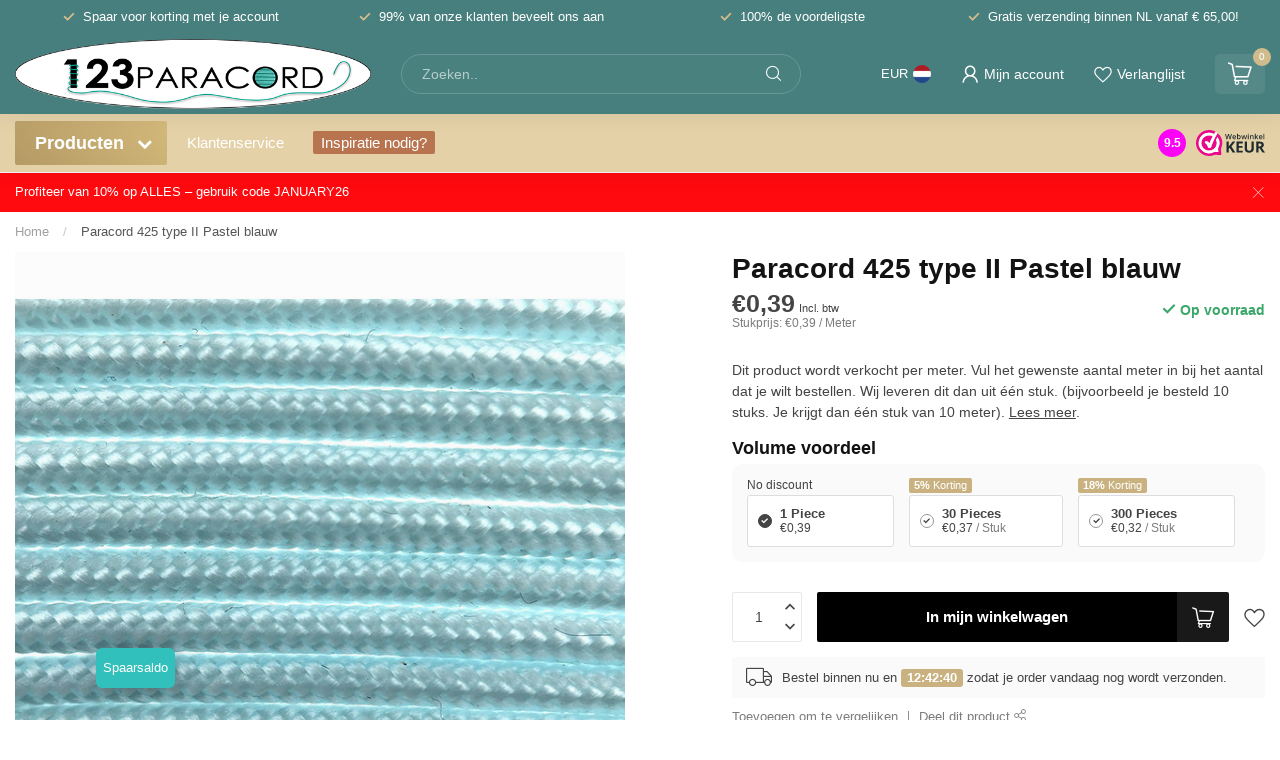

--- FILE ---
content_type: text/html;charset=utf-8
request_url: https://www.123paracord.nl/paracord-425-type-ii-pastel-blauw.html
body_size: 42732
content:
<!DOCTYPE html>
<html lang="nl">
  <head>
<link rel="preconnect" href="https://cdn.webshopapp.com">

<script src = "https://code.jquery.com/jquery-3.7.1.min.js"></script>


<meta charset="utf-8"/>
<!-- [START] 'blocks/head.rain' -->
<!--

  (c) 2008-2026 Lightspeed Netherlands B.V.
  http://www.lightspeedhq.com
  Generated: 26-01-2026 @ 02:17:13

-->
<link rel="canonical" href="https://www.123paracord.nl/paracord-425-type-ii-pastel-blauw.html"/>
<link rel="alternate" href="https://www.123paracord.nl/index.rss" type="application/rss+xml" title="Nieuwe producten"/>
<meta name="robots" content="noodp,noydir"/>
<meta name="google-site-verification" content="azbE22AIrWzxlNa1JuOG2rgqfofXK1nze2u0Exfyn04"/>
<meta name="google-site-verification" content="jZbGn5ZYcV1jAcci5zTW5c-w8Q5NAapMw8ru78UJ2F4"/>
<meta property="og:url" content="https://www.123paracord.nl/paracord-425-type-ii-pastel-blauw.html?source=facebook"/>
<meta property="og:site_name" content="123Paracord"/>
<meta property="og:title" content="koop Paracord 425 type II Pastel blauw bij dé expert"/>
<meta property="og:description" content="Paracord 425 type II Pastel blauw vindt u bij dé paracord shop van Nederland 123paracord. Voor 14.00 uur besteld is vandaag nog verstuurd."/>
<meta property="og:image" content="https://cdn.webshopapp.com/shops/265556/files/398800326/123paracord-paracord-425-type-ii-pastel-blauw.jpg"/>
<script>
/* DyApps Theme Addons config */
if( !window.dyapps ){ window.dyapps = {}; }
window.dyapps.addons = {
 "enabled": true,
 "created_at": "05-01-2023 13:52:27",
 "settings": {
    "matrix_separator": ",",
    "filterGroupSwatches": ["kleur","kleur staal"],
    "swatchesForCustomFields": [],
    "plan": {
     "can_variant_group": true,
     "can_stockify": true,
     "can_vat_switcher": true,
     "can_age_popup": false,
     "can_custom_qty": false
    },
    "advancedVariants": {
     "enabled": false,
     "price_in_dropdown": true,
     "stockify_in_dropdown": true,
     "disable_out_of_stock": true,
     "grid_swatches_container_selector": ".dy-collection-grid-swatch-holder",
     "grid_swatches_position": "left",
     "grid_swatches_max_colors": 4,
     "grid_swatches_enabled": true,
     "variant_status_icon": false,
     "display_type": "select",
     "product_swatches_size": "default",
     "live_pricing": true
    },
    "age_popup": {
     "enabled": false,
     "logo_url": "",
     "image_footer_url": "",
     "text": {
                 
        "nl": {
         "content": "<h3>Bevestig je leeftijd<\/h3><p>Je moet 18 jaar of ouder zijn om deze website te bezoeken.<\/p>",
         "content_no": "<h3>Sorry!<\/h3><p>Je kunt deze website helaas niet bezoeken.<\/p>",
         "button_yes": "Ik ben 18 jaar of ouder",
         "button_no": "Ik ben jonger dan 18",
        } ,          
        "en": {
         "content": "<h3>Confirm your age<\/h3><p>You must be over the age of 18 to enter this website.<\/p>",
         "content_no": "<h3>Sorry!<\/h3><p>Unfortunately you cannot access this website.<\/p>",
         "button_yes": "I am 18 years or older",
         "button_no": "I am under 18",
        } ,          
        "de": {
         "content": "<h3>Confirm your age<\/h3><p>You must be over the age of 18 to enter this website.<\/p>",
         "content_no": "<h3>Sorry!<\/h3><p>Unfortunately you cannot access this website.<\/p>",
         "button_yes": "I am 18 years or older",
         "button_no": "I am under 18",
        } ,          
        "fr": {
         "content": "<h3>Confirm your age<\/h3><p>You must be over the age of 18 to enter this website.<\/p>",
         "content_no": "<h3>Sorry!<\/h3><p>Unfortunately you cannot access this website.<\/p>",
         "button_yes": "I am 18 years or older",
         "button_no": "I am under 18",
        }        }
    },
    "stockify": {
     "enabled": false,
     "optin_policy": false,
     "api": "https://my.dyapps.io/api/public/da923fc138/stockify/subscribe",
     "text": {
                 
        "nl": {
         "email_placeholder": "Jouw e-mailadres",
         "button_trigger": "Geef me een seintje bij voorraad",
         "button_submit": "Houd me op de hoogte!",
         "title": "Laat je e-mailadres achter",
         "desc": "Helaas is dit product momenteel uitverkocht. Laat je e-mailadres achter en we sturen je een e-mail wanneer het product weer beschikbaar is.",
         "bottom_text": "We gebruiken je gegevens alleen voor deze email. Meer info in onze <a href=\"\/service\/privacy-policy\/\" target=\"_blank\">privacy policy<\/a>."
        } ,          
        "en": {
         "email_placeholder": "Your email address",
         "button_trigger": "Notify me when back in stock",
         "button_submit": "Keep me updated!",
         "title": "Leave your email address",
         "desc": "Unfortunately this item is out of stock right now. Leave your email address below and we'll send you an email when the item is available again.",
         "bottom_text": "We use your data to send this email. Read more in our <a href=\"\/service\/privacy-policy\/\" target=\"_blank\">privacy policy<\/a>."
        } ,          
        "de": {
         "email_placeholder": "Your email address",
         "button_trigger": "Notify me when back in stock",
         "button_submit": "Keep me updated!",
         "title": "Leave your email address",
         "desc": "Unfortunately this item is out of stock right now. Leave your email address below and we'll send you an email when the item is available again.",
         "bottom_text": "We use your data to send this email. Read more in our <a href=\"\/service\/privacy-policy\/\" target=\"_blank\">privacy policy<\/a>."
        } ,          
        "fr": {
         "email_placeholder": "Your email address",
         "button_trigger": "Notify me when back in stock",
         "button_submit": "Keep me updated!",
         "title": "Leave your email address",
         "desc": "Unfortunately this item is out of stock right now. Leave your email address below and we'll send you an email when the item is available again.",
         "bottom_text": "We use your data to send this email. Read more in our <a href=\"\/service\/privacy-policy\/\" target=\"_blank\">privacy policy<\/a>."
        }        }
    },
    "categoryBanners": {
     "enabled": true,
     "mobile_breakpoint": "576px",
     "category_banner": [],
     "banners": {
             }
    }
 },
 "swatches": {
 "default": {"is_default": true, "type": "multi", "values": {"background-size": "10px 10px", "background-position": "0 0, 0 5px, 5px -5px, -5px 0px", "background-image": "linear-gradient(45deg, rgba(100,100,100,0.3) 25%, transparent 25%),  linear-gradient(-45deg, rgba(100,100,100,0.3) 25%, transparent 25%),  linear-gradient(45deg, transparent 75%, rgba(100,100,100,0.3) 75%),  linear-gradient(-45deg, transparent 75%, rgba(100,100,100,0.3) 75%)"}} ,  
 "zwart": {"type": "color", "value": "#000000"},  
 "wit": {"type": "color", "value": "#ffffff"},  
 "blauw": {"type": "color", "value": "#1a21e9"},  
 "groen": {"type": "color", "value": "#57c814"},  
 "roze": {"type": "color", "value": "#fb1fdb"},  
 "rood": {"type": "color", "value": "#ff0000"},  
 "oranje": {"type": "color", "value": "#ff6700"},  
 "bruin": {"type": "color", "value": "#5f3030"},  
 "zilver": {"type": "color", "value": "#dcdcdc"},  
 "geel": {"type": "color", "value": "#ffef00"},  
 "grijs": {"type": "color", "value": "#969696"},  
 "goud": {"type": "color", "value": "#c3a84d"},  
 "paars": {"type": "color", "value": "#9000ff"},  
 "- zwart": {"type": "image", "value": "https://cdn.webshopapp.com/shops/265556/files/420299854/filter-metaaltekengebied-1-2.png"},  
 "- rose goud": {"type": "image", "value": "https://cdn.webshopapp.com/shops/265556/files/420299855/filter-metaaltekengebied-2-2.png"},  
 "- zilver": {"type": "image", "value": "https://cdn.webshopapp.com/shops/265556/files/420299858/filter-metaaltekengebied-5-2.png"},  
 "- goud/messing": {"type": "image", "value": "https://cdn.webshopapp.com/shops/265556/files/420300398/filter-metaaltekengebied-7.png"},  
 "- antiek brons": {"type": "image", "value": "https://cdn.webshopapp.com/shops/265556/files/420299856/filter-metaaltekengebied-3.png"},  
 "- neo-chrome": {"type": "image", "value": "https://cdn.webshopapp.com/shops/265556/files/420299859/filter-metaaltekengebied-6-2.png"},  
 "- rvs": {"type": "image", "value": "https://cdn.webshopapp.com/shops/265556/files/420299858/filter-metaaltekengebied-5-2.png"}  }
};
</script>
<script>
(function(w,d,s,l,i){w[l]=w[l]||[];w[l].push({'gtm.start':
new Date().getTime(),event:'gtm.js'});var f=d.getElementsByTagName(s)[0],
j=d.createElement(s),dl=l!='dataLayer'?'&l='+l:'';j.async=true;j.src=
'https://www.googletagmanager.com/gtm.js?id='+i+dl;f.parentNode.insertBefore(j,f);
})(window,document,'script','dataLayer','GTM-KCF5N6F');
</script>
<!--[if lt IE 9]>
<script src="https://cdn.webshopapp.com/assets/html5shiv.js?2025-02-20"></script>
<![endif]-->
<!-- [END] 'blocks/head.rain' -->

<title>koop Paracord 425 type II Pastel blauw bij dé expert - 123Paracord</title>

<meta name="dyapps-addons-enabled" content="true">
<meta name="dyapps-addons-version" content="2022081001">
<meta name="dyapps-theme-name" content="Proxima">
<meta name="dyapps-theme-editor" content="true">

<meta name="description" content="Paracord 425 type II Pastel blauw vindt u bij dé paracord shop van Nederland 123paracord. Voor 14.00 uur besteld is vandaag nog verstuurd." />
<meta name="keywords" content="paracord 425, paracord type 2, paracord type ii, paracord hondenlijn, paracord halsband, paracord ketting, paracord armband, paracord survival, paracord zwart" />

<meta http-equiv="X-UA-Compatible" content="IE=edge">
<meta name="viewport" content="width=device-width, initial-scale=1">

<link rel="shortcut icon" href="https://cdn.webshopapp.com/shops/265556/themes/181152/v/1680378/assets/favicon.ico?20230113082006" type="image/x-icon" />
<link rel="preload" as="image" href="https://cdn.webshopapp.com/shops/265556/themes/181152/v/1677032/assets/logo.png?20230105095855">


	<link rel="preload" as="image" href="https://cdn.webshopapp.com/shops/265556/files/398800326/650x750x2/paracord-425-type-ii-pastel-blauw.jpg">

<script src="https://cdn.webshopapp.com/shops/265556/themes/181152/assets/jquery-1-12-4-min.js?20260120110337" defer></script>
<script>if(navigator.userAgent.indexOf("MSIE ") > -1 || navigator.userAgent.indexOf("Trident/") > -1) { document.write('<script src="https://cdn.webshopapp.com/shops/265556/themes/181152/assets/intersection-observer-polyfill.js?20260120110337">\x3C/script>') }</script>

<style>/*!
 * Bootstrap Reboot v4.6.1 (https://getbootstrap.com/)
 * Copyright 2011-2021 The Bootstrap Authors
 * Copyright 2011-2021 Twitter, Inc.
 * Licensed under MIT (https://github.com/twbs/bootstrap/blob/main/LICENSE)
 * Forked from Normalize.css, licensed MIT (https://github.com/necolas/normalize.css/blob/master/LICENSE.md)
 */*,*::before,*::after{box-sizing:border-box}html{font-family:sans-serif;line-height:1.15;-webkit-text-size-adjust:100%;-webkit-tap-highlight-color:rgba(0,0,0,0)}article,aside,figcaption,figure,footer,header,hgroup,main,nav,section{display:block}body{margin:0;font-family:-apple-system,BlinkMacSystemFont,"Segoe UI",Roboto,"Helvetica Neue",Arial,"Noto Sans","Liberation Sans",sans-serif,"Apple Color Emoji","Segoe UI Emoji","Segoe UI Symbol","Noto Color Emoji";font-size:1rem;font-weight:400;line-height:1.42857143;color:#212529;text-align:left;background-color:#fff}[tabindex="-1"]:focus:not(:focus-visible){outline:0 !important}hr{box-sizing:content-box;height:0;overflow:visible}h1,h2,h3,h4,h5,h6{margin-top:0;margin-bottom:.5rem}p{margin-top:0;margin-bottom:1rem}abbr[title],abbr[data-original-title]{text-decoration:underline;text-decoration:underline dotted;cursor:help;border-bottom:0;text-decoration-skip-ink:none}address{margin-bottom:1rem;font-style:normal;line-height:inherit}ol,ul,dl{margin-top:0;margin-bottom:1rem}ol ol,ul ul,ol ul,ul ol{margin-bottom:0}dt{font-weight:700}dd{margin-bottom:.5rem;margin-left:0}blockquote{margin:0 0 1rem}b,strong{font-weight:bolder}small{font-size:80%}sub,sup{position:relative;font-size:75%;line-height:0;vertical-align:baseline}sub{bottom:-0.25em}sup{top:-0.5em}a{color:#007bff;text-decoration:none;background-color:transparent}a:hover{color:#0056b3;text-decoration:underline}a:not([href]):not([class]){color:inherit;text-decoration:none}a:not([href]):not([class]):hover{color:inherit;text-decoration:none}pre,code,kbd,samp{font-family:SFMono-Regular,Menlo,Monaco,Consolas,"Liberation Mono","Courier New",monospace;font-size:1em}pre{margin-top:0;margin-bottom:1rem;overflow:auto;-ms-overflow-style:scrollbar}figure{margin:0 0 1rem}img{vertical-align:middle;border-style:none}svg{overflow:hidden;vertical-align:middle}table{border-collapse:collapse}caption{padding-top:.75rem;padding-bottom:.75rem;color:#6c757d;text-align:left;caption-side:bottom}th{text-align:inherit;text-align:-webkit-match-parent}label{display:inline-block;margin-bottom:.5rem}button{border-radius:0}button:focus:not(:focus-visible){outline:0}input,button,select,optgroup,textarea{margin:0;font-family:inherit;font-size:inherit;line-height:inherit}button,input{overflow:visible}button,select{text-transform:none}[role=button]{cursor:pointer}select{word-wrap:normal}button,[type=button],[type=reset],[type=submit]{-webkit-appearance:button}button:not(:disabled),[type=button]:not(:disabled),[type=reset]:not(:disabled),[type=submit]:not(:disabled){cursor:pointer}button::-moz-focus-inner,[type=button]::-moz-focus-inner,[type=reset]::-moz-focus-inner,[type=submit]::-moz-focus-inner{padding:0;border-style:none}input[type=radio],input[type=checkbox]{box-sizing:border-box;padding:0}textarea{overflow:auto;resize:vertical}fieldset{min-width:0;padding:0;margin:0;border:0}legend{display:block;width:100%;max-width:100%;padding:0;margin-bottom:.5rem;font-size:1.5rem;line-height:inherit;color:inherit;white-space:normal}progress{vertical-align:baseline}[type=number]::-webkit-inner-spin-button,[type=number]::-webkit-outer-spin-button{height:auto}[type=search]{outline-offset:-2px;-webkit-appearance:none}[type=search]::-webkit-search-decoration{-webkit-appearance:none}::-webkit-file-upload-button{font:inherit;-webkit-appearance:button}output{display:inline-block}summary{display:list-item;cursor:pointer}template{display:none}[hidden]{display:none !important}/*!
 * Bootstrap Grid v4.6.1 (https://getbootstrap.com/)
 * Copyright 2011-2021 The Bootstrap Authors
 * Copyright 2011-2021 Twitter, Inc.
 * Licensed under MIT (https://github.com/twbs/bootstrap/blob/main/LICENSE)
 */html{box-sizing:border-box;-ms-overflow-style:scrollbar}*,*::before,*::after{box-sizing:inherit}.container,.container-fluid,.container-xl,.container-lg,.container-md,.container-sm{width:100%;padding-right:15px;padding-left:15px;margin-right:auto;margin-left:auto}@media(min-width: 576px){.container-sm,.container{max-width:540px}}@media(min-width: 768px){.container-md,.container-sm,.container{max-width:720px}}@media(min-width: 992px){.container-lg,.container-md,.container-sm,.container{max-width:960px}}@media(min-width: 1200px){.container-xl,.container-lg,.container-md,.container-sm,.container{max-width:1140px}}.row{display:flex;flex-wrap:wrap;margin-right:-15px;margin-left:-15px}.no-gutters{margin-right:0;margin-left:0}.no-gutters>.col,.no-gutters>[class*=col-]{padding-right:0;padding-left:0}.col-xl,.col-xl-auto,.col-xl-12,.col-xl-11,.col-xl-10,.col-xl-9,.col-xl-8,.col-xl-7,.col-xl-6,.col-xl-5,.col-xl-4,.col-xl-3,.col-xl-2,.col-xl-1,.col-lg,.col-lg-auto,.col-lg-12,.col-lg-11,.col-lg-10,.col-lg-9,.col-lg-8,.col-lg-7,.col-lg-6,.col-lg-5,.col-lg-4,.col-lg-3,.col-lg-2,.col-lg-1,.col-md,.col-md-auto,.col-md-12,.col-md-11,.col-md-10,.col-md-9,.col-md-8,.col-md-7,.col-md-6,.col-md-5,.col-md-4,.col-md-3,.col-md-2,.col-md-1,.col-sm,.col-sm-auto,.col-sm-12,.col-sm-11,.col-sm-10,.col-sm-9,.col-sm-8,.col-sm-7,.col-sm-6,.col-sm-5,.col-sm-4,.col-sm-3,.col-sm-2,.col-sm-1,.col,.col-auto,.col-12,.col-11,.col-10,.col-9,.col-8,.col-7,.col-6,.col-5,.col-4,.col-3,.col-2,.col-1{position:relative;width:100%;padding-right:15px;padding-left:15px}.col{flex-basis:0;flex-grow:1;max-width:100%}.row-cols-1>*{flex:0 0 100%;max-width:100%}.row-cols-2>*{flex:0 0 50%;max-width:50%}.row-cols-3>*{flex:0 0 33.3333333333%;max-width:33.3333333333%}.row-cols-4>*{flex:0 0 25%;max-width:25%}.row-cols-5>*{flex:0 0 20%;max-width:20%}.row-cols-6>*{flex:0 0 16.6666666667%;max-width:16.6666666667%}.col-auto{flex:0 0 auto;width:auto;max-width:100%}.col-1{flex:0 0 8.33333333%;max-width:8.33333333%}.col-2{flex:0 0 16.66666667%;max-width:16.66666667%}.col-3{flex:0 0 25%;max-width:25%}.col-4{flex:0 0 33.33333333%;max-width:33.33333333%}.col-5{flex:0 0 41.66666667%;max-width:41.66666667%}.col-6{flex:0 0 50%;max-width:50%}.col-7{flex:0 0 58.33333333%;max-width:58.33333333%}.col-8{flex:0 0 66.66666667%;max-width:66.66666667%}.col-9{flex:0 0 75%;max-width:75%}.col-10{flex:0 0 83.33333333%;max-width:83.33333333%}.col-11{flex:0 0 91.66666667%;max-width:91.66666667%}.col-12{flex:0 0 100%;max-width:100%}.order-first{order:-1}.order-last{order:13}.order-0{order:0}.order-1{order:1}.order-2{order:2}.order-3{order:3}.order-4{order:4}.order-5{order:5}.order-6{order:6}.order-7{order:7}.order-8{order:8}.order-9{order:9}.order-10{order:10}.order-11{order:11}.order-12{order:12}.offset-1{margin-left:8.33333333%}.offset-2{margin-left:16.66666667%}.offset-3{margin-left:25%}.offset-4{margin-left:33.33333333%}.offset-5{margin-left:41.66666667%}.offset-6{margin-left:50%}.offset-7{margin-left:58.33333333%}.offset-8{margin-left:66.66666667%}.offset-9{margin-left:75%}.offset-10{margin-left:83.33333333%}.offset-11{margin-left:91.66666667%}@media(min-width: 576px){.col-sm{flex-basis:0;flex-grow:1;max-width:100%}.row-cols-sm-1>*{flex:0 0 100%;max-width:100%}.row-cols-sm-2>*{flex:0 0 50%;max-width:50%}.row-cols-sm-3>*{flex:0 0 33.3333333333%;max-width:33.3333333333%}.row-cols-sm-4>*{flex:0 0 25%;max-width:25%}.row-cols-sm-5>*{flex:0 0 20%;max-width:20%}.row-cols-sm-6>*{flex:0 0 16.6666666667%;max-width:16.6666666667%}.col-sm-auto{flex:0 0 auto;width:auto;max-width:100%}.col-sm-1{flex:0 0 8.33333333%;max-width:8.33333333%}.col-sm-2{flex:0 0 16.66666667%;max-width:16.66666667%}.col-sm-3{flex:0 0 25%;max-width:25%}.col-sm-4{flex:0 0 33.33333333%;max-width:33.33333333%}.col-sm-5{flex:0 0 41.66666667%;max-width:41.66666667%}.col-sm-6{flex:0 0 50%;max-width:50%}.col-sm-7{flex:0 0 58.33333333%;max-width:58.33333333%}.col-sm-8{flex:0 0 66.66666667%;max-width:66.66666667%}.col-sm-9{flex:0 0 75%;max-width:75%}.col-sm-10{flex:0 0 83.33333333%;max-width:83.33333333%}.col-sm-11{flex:0 0 91.66666667%;max-width:91.66666667%}.col-sm-12{flex:0 0 100%;max-width:100%}.order-sm-first{order:-1}.order-sm-last{order:13}.order-sm-0{order:0}.order-sm-1{order:1}.order-sm-2{order:2}.order-sm-3{order:3}.order-sm-4{order:4}.order-sm-5{order:5}.order-sm-6{order:6}.order-sm-7{order:7}.order-sm-8{order:8}.order-sm-9{order:9}.order-sm-10{order:10}.order-sm-11{order:11}.order-sm-12{order:12}.offset-sm-0{margin-left:0}.offset-sm-1{margin-left:8.33333333%}.offset-sm-2{margin-left:16.66666667%}.offset-sm-3{margin-left:25%}.offset-sm-4{margin-left:33.33333333%}.offset-sm-5{margin-left:41.66666667%}.offset-sm-6{margin-left:50%}.offset-sm-7{margin-left:58.33333333%}.offset-sm-8{margin-left:66.66666667%}.offset-sm-9{margin-left:75%}.offset-sm-10{margin-left:83.33333333%}.offset-sm-11{margin-left:91.66666667%}}@media(min-width: 768px){.col-md{flex-basis:0;flex-grow:1;max-width:100%}.row-cols-md-1>*{flex:0 0 100%;max-width:100%}.row-cols-md-2>*{flex:0 0 50%;max-width:50%}.row-cols-md-3>*{flex:0 0 33.3333333333%;max-width:33.3333333333%}.row-cols-md-4>*{flex:0 0 25%;max-width:25%}.row-cols-md-5>*{flex:0 0 20%;max-width:20%}.row-cols-md-6>*{flex:0 0 16.6666666667%;max-width:16.6666666667%}.col-md-auto{flex:0 0 auto;width:auto;max-width:100%}.col-md-1{flex:0 0 8.33333333%;max-width:8.33333333%}.col-md-2{flex:0 0 16.66666667%;max-width:16.66666667%}.col-md-3{flex:0 0 25%;max-width:25%}.col-md-4{flex:0 0 33.33333333%;max-width:33.33333333%}.col-md-5{flex:0 0 41.66666667%;max-width:41.66666667%}.col-md-6{flex:0 0 50%;max-width:50%}.col-md-7{flex:0 0 58.33333333%;max-width:58.33333333%}.col-md-8{flex:0 0 66.66666667%;max-width:66.66666667%}.col-md-9{flex:0 0 75%;max-width:75%}.col-md-10{flex:0 0 83.33333333%;max-width:83.33333333%}.col-md-11{flex:0 0 91.66666667%;max-width:91.66666667%}.col-md-12{flex:0 0 100%;max-width:100%}.order-md-first{order:-1}.order-md-last{order:13}.order-md-0{order:0}.order-md-1{order:1}.order-md-2{order:2}.order-md-3{order:3}.order-md-4{order:4}.order-md-5{order:5}.order-md-6{order:6}.order-md-7{order:7}.order-md-8{order:8}.order-md-9{order:9}.order-md-10{order:10}.order-md-11{order:11}.order-md-12{order:12}.offset-md-0{margin-left:0}.offset-md-1{margin-left:8.33333333%}.offset-md-2{margin-left:16.66666667%}.offset-md-3{margin-left:25%}.offset-md-4{margin-left:33.33333333%}.offset-md-5{margin-left:41.66666667%}.offset-md-6{margin-left:50%}.offset-md-7{margin-left:58.33333333%}.offset-md-8{margin-left:66.66666667%}.offset-md-9{margin-left:75%}.offset-md-10{margin-left:83.33333333%}.offset-md-11{margin-left:91.66666667%}}@media(min-width: 992px){.col-lg{flex-basis:0;flex-grow:1;max-width:100%}.row-cols-lg-1>*{flex:0 0 100%;max-width:100%}.row-cols-lg-2>*{flex:0 0 50%;max-width:50%}.row-cols-lg-3>*{flex:0 0 33.3333333333%;max-width:33.3333333333%}.row-cols-lg-4>*{flex:0 0 25%;max-width:25%}.row-cols-lg-5>*{flex:0 0 20%;max-width:20%}.row-cols-lg-6>*{flex:0 0 16.6666666667%;max-width:16.6666666667%}.col-lg-auto{flex:0 0 auto;width:auto;max-width:100%}.col-lg-1{flex:0 0 8.33333333%;max-width:8.33333333%}.col-lg-2{flex:0 0 16.66666667%;max-width:16.66666667%}.col-lg-3{flex:0 0 25%;max-width:25%}.col-lg-4{flex:0 0 33.33333333%;max-width:33.33333333%}.col-lg-5{flex:0 0 41.66666667%;max-width:41.66666667%}.col-lg-6{flex:0 0 50%;max-width:50%}.col-lg-7{flex:0 0 58.33333333%;max-width:58.33333333%}.col-lg-8{flex:0 0 66.66666667%;max-width:66.66666667%}.col-lg-9{flex:0 0 75%;max-width:75%}.col-lg-10{flex:0 0 83.33333333%;max-width:83.33333333%}.col-lg-11{flex:0 0 91.66666667%;max-width:91.66666667%}.col-lg-12{flex:0 0 100%;max-width:100%}.order-lg-first{order:-1}.order-lg-last{order:13}.order-lg-0{order:0}.order-lg-1{order:1}.order-lg-2{order:2}.order-lg-3{order:3}.order-lg-4{order:4}.order-lg-5{order:5}.order-lg-6{order:6}.order-lg-7{order:7}.order-lg-8{order:8}.order-lg-9{order:9}.order-lg-10{order:10}.order-lg-11{order:11}.order-lg-12{order:12}.offset-lg-0{margin-left:0}.offset-lg-1{margin-left:8.33333333%}.offset-lg-2{margin-left:16.66666667%}.offset-lg-3{margin-left:25%}.offset-lg-4{margin-left:33.33333333%}.offset-lg-5{margin-left:41.66666667%}.offset-lg-6{margin-left:50%}.offset-lg-7{margin-left:58.33333333%}.offset-lg-8{margin-left:66.66666667%}.offset-lg-9{margin-left:75%}.offset-lg-10{margin-left:83.33333333%}.offset-lg-11{margin-left:91.66666667%}}@media(min-width: 1200px){.col-xl{flex-basis:0;flex-grow:1;max-width:100%}.row-cols-xl-1>*{flex:0 0 100%;max-width:100%}.row-cols-xl-2>*{flex:0 0 50%;max-width:50%}.row-cols-xl-3>*{flex:0 0 33.3333333333%;max-width:33.3333333333%}.row-cols-xl-4>*{flex:0 0 25%;max-width:25%}.row-cols-xl-5>*{flex:0 0 20%;max-width:20%}.row-cols-xl-6>*{flex:0 0 16.6666666667%;max-width:16.6666666667%}.col-xl-auto{flex:0 0 auto;width:auto;max-width:100%}.col-xl-1{flex:0 0 8.33333333%;max-width:8.33333333%}.col-xl-2{flex:0 0 16.66666667%;max-width:16.66666667%}.col-xl-3{flex:0 0 25%;max-width:25%}.col-xl-4{flex:0 0 33.33333333%;max-width:33.33333333%}.col-xl-5{flex:0 0 41.66666667%;max-width:41.66666667%}.col-xl-6{flex:0 0 50%;max-width:50%}.col-xl-7{flex:0 0 58.33333333%;max-width:58.33333333%}.col-xl-8{flex:0 0 66.66666667%;max-width:66.66666667%}.col-xl-9{flex:0 0 75%;max-width:75%}.col-xl-10{flex:0 0 83.33333333%;max-width:83.33333333%}.col-xl-11{flex:0 0 91.66666667%;max-width:91.66666667%}.col-xl-12{flex:0 0 100%;max-width:100%}.order-xl-first{order:-1}.order-xl-last{order:13}.order-xl-0{order:0}.order-xl-1{order:1}.order-xl-2{order:2}.order-xl-3{order:3}.order-xl-4{order:4}.order-xl-5{order:5}.order-xl-6{order:6}.order-xl-7{order:7}.order-xl-8{order:8}.order-xl-9{order:9}.order-xl-10{order:10}.order-xl-11{order:11}.order-xl-12{order:12}.offset-xl-0{margin-left:0}.offset-xl-1{margin-left:8.33333333%}.offset-xl-2{margin-left:16.66666667%}.offset-xl-3{margin-left:25%}.offset-xl-4{margin-left:33.33333333%}.offset-xl-5{margin-left:41.66666667%}.offset-xl-6{margin-left:50%}.offset-xl-7{margin-left:58.33333333%}.offset-xl-8{margin-left:66.66666667%}.offset-xl-9{margin-left:75%}.offset-xl-10{margin-left:83.33333333%}.offset-xl-11{margin-left:91.66666667%}}.d-none{display:none !important}.d-inline{display:inline !important}.d-inline-block{display:inline-block !important}.d-block{display:block !important}.d-table{display:table !important}.d-table-row{display:table-row !important}.d-table-cell{display:table-cell !important}.d-flex{display:flex !important}.d-inline-flex{display:inline-flex !important}@media(min-width: 576px){.d-sm-none{display:none !important}.d-sm-inline{display:inline !important}.d-sm-inline-block{display:inline-block !important}.d-sm-block{display:block !important}.d-sm-table{display:table !important}.d-sm-table-row{display:table-row !important}.d-sm-table-cell{display:table-cell !important}.d-sm-flex{display:flex !important}.d-sm-inline-flex{display:inline-flex !important}}@media(min-width: 768px){.d-md-none{display:none !important}.d-md-inline{display:inline !important}.d-md-inline-block{display:inline-block !important}.d-md-block{display:block !important}.d-md-table{display:table !important}.d-md-table-row{display:table-row !important}.d-md-table-cell{display:table-cell !important}.d-md-flex{display:flex !important}.d-md-inline-flex{display:inline-flex !important}}@media(min-width: 992px){.d-lg-none{display:none !important}.d-lg-inline{display:inline !important}.d-lg-inline-block{display:inline-block !important}.d-lg-block{display:block !important}.d-lg-table{display:table !important}.d-lg-table-row{display:table-row !important}.d-lg-table-cell{display:table-cell !important}.d-lg-flex{display:flex !important}.d-lg-inline-flex{display:inline-flex !important}}@media(min-width: 1200px){.d-xl-none{display:none !important}.d-xl-inline{display:inline !important}.d-xl-inline-block{display:inline-block !important}.d-xl-block{display:block !important}.d-xl-table{display:table !important}.d-xl-table-row{display:table-row !important}.d-xl-table-cell{display:table-cell !important}.d-xl-flex{display:flex !important}.d-xl-inline-flex{display:inline-flex !important}}@media print{.d-print-none{display:none !important}.d-print-inline{display:inline !important}.d-print-inline-block{display:inline-block !important}.d-print-block{display:block !important}.d-print-table{display:table !important}.d-print-table-row{display:table-row !important}.d-print-table-cell{display:table-cell !important}.d-print-flex{display:flex !important}.d-print-inline-flex{display:inline-flex !important}}.flex-row{flex-direction:row !important}.flex-column{flex-direction:column !important}.flex-row-reverse{flex-direction:row-reverse !important}.flex-column-reverse{flex-direction:column-reverse !important}.flex-wrap{flex-wrap:wrap !important}.flex-nowrap{flex-wrap:nowrap !important}.flex-wrap-reverse{flex-wrap:wrap-reverse !important}.flex-fill{flex:1 1 auto !important}.flex-grow-0{flex-grow:0 !important}.flex-grow-1{flex-grow:1 !important}.flex-shrink-0{flex-shrink:0 !important}.flex-shrink-1{flex-shrink:1 !important}.justify-content-start{justify-content:flex-start !important}.justify-content-end{justify-content:flex-end !important}.justify-content-center{justify-content:center !important}.justify-content-between{justify-content:space-between !important}.justify-content-around{justify-content:space-around !important}.align-items-start{align-items:flex-start !important}.align-items-end{align-items:flex-end !important}.align-items-center{align-items:center !important}.align-items-baseline{align-items:baseline !important}.align-items-stretch{align-items:stretch !important}.align-content-start{align-content:flex-start !important}.align-content-end{align-content:flex-end !important}.align-content-center{align-content:center !important}.align-content-between{align-content:space-between !important}.align-content-around{align-content:space-around !important}.align-content-stretch{align-content:stretch !important}.align-self-auto{align-self:auto !important}.align-self-start{align-self:flex-start !important}.align-self-end{align-self:flex-end !important}.align-self-center{align-self:center !important}.align-self-baseline{align-self:baseline !important}.align-self-stretch{align-self:stretch !important}@media(min-width: 576px){.flex-sm-row{flex-direction:row !important}.flex-sm-column{flex-direction:column !important}.flex-sm-row-reverse{flex-direction:row-reverse !important}.flex-sm-column-reverse{flex-direction:column-reverse !important}.flex-sm-wrap{flex-wrap:wrap !important}.flex-sm-nowrap{flex-wrap:nowrap !important}.flex-sm-wrap-reverse{flex-wrap:wrap-reverse !important}.flex-sm-fill{flex:1 1 auto !important}.flex-sm-grow-0{flex-grow:0 !important}.flex-sm-grow-1{flex-grow:1 !important}.flex-sm-shrink-0{flex-shrink:0 !important}.flex-sm-shrink-1{flex-shrink:1 !important}.justify-content-sm-start{justify-content:flex-start !important}.justify-content-sm-end{justify-content:flex-end !important}.justify-content-sm-center{justify-content:center !important}.justify-content-sm-between{justify-content:space-between !important}.justify-content-sm-around{justify-content:space-around !important}.align-items-sm-start{align-items:flex-start !important}.align-items-sm-end{align-items:flex-end !important}.align-items-sm-center{align-items:center !important}.align-items-sm-baseline{align-items:baseline !important}.align-items-sm-stretch{align-items:stretch !important}.align-content-sm-start{align-content:flex-start !important}.align-content-sm-end{align-content:flex-end !important}.align-content-sm-center{align-content:center !important}.align-content-sm-between{align-content:space-between !important}.align-content-sm-around{align-content:space-around !important}.align-content-sm-stretch{align-content:stretch !important}.align-self-sm-auto{align-self:auto !important}.align-self-sm-start{align-self:flex-start !important}.align-self-sm-end{align-self:flex-end !important}.align-self-sm-center{align-self:center !important}.align-self-sm-baseline{align-self:baseline !important}.align-self-sm-stretch{align-self:stretch !important}}@media(min-width: 768px){.flex-md-row{flex-direction:row !important}.flex-md-column{flex-direction:column !important}.flex-md-row-reverse{flex-direction:row-reverse !important}.flex-md-column-reverse{flex-direction:column-reverse !important}.flex-md-wrap{flex-wrap:wrap !important}.flex-md-nowrap{flex-wrap:nowrap !important}.flex-md-wrap-reverse{flex-wrap:wrap-reverse !important}.flex-md-fill{flex:1 1 auto !important}.flex-md-grow-0{flex-grow:0 !important}.flex-md-grow-1{flex-grow:1 !important}.flex-md-shrink-0{flex-shrink:0 !important}.flex-md-shrink-1{flex-shrink:1 !important}.justify-content-md-start{justify-content:flex-start !important}.justify-content-md-end{justify-content:flex-end !important}.justify-content-md-center{justify-content:center !important}.justify-content-md-between{justify-content:space-between !important}.justify-content-md-around{justify-content:space-around !important}.align-items-md-start{align-items:flex-start !important}.align-items-md-end{align-items:flex-end !important}.align-items-md-center{align-items:center !important}.align-items-md-baseline{align-items:baseline !important}.align-items-md-stretch{align-items:stretch !important}.align-content-md-start{align-content:flex-start !important}.align-content-md-end{align-content:flex-end !important}.align-content-md-center{align-content:center !important}.align-content-md-between{align-content:space-between !important}.align-content-md-around{align-content:space-around !important}.align-content-md-stretch{align-content:stretch !important}.align-self-md-auto{align-self:auto !important}.align-self-md-start{align-self:flex-start !important}.align-self-md-end{align-self:flex-end !important}.align-self-md-center{align-self:center !important}.align-self-md-baseline{align-self:baseline !important}.align-self-md-stretch{align-self:stretch !important}}@media(min-width: 992px){.flex-lg-row{flex-direction:row !important}.flex-lg-column{flex-direction:column !important}.flex-lg-row-reverse{flex-direction:row-reverse !important}.flex-lg-column-reverse{flex-direction:column-reverse !important}.flex-lg-wrap{flex-wrap:wrap !important}.flex-lg-nowrap{flex-wrap:nowrap !important}.flex-lg-wrap-reverse{flex-wrap:wrap-reverse !important}.flex-lg-fill{flex:1 1 auto !important}.flex-lg-grow-0{flex-grow:0 !important}.flex-lg-grow-1{flex-grow:1 !important}.flex-lg-shrink-0{flex-shrink:0 !important}.flex-lg-shrink-1{flex-shrink:1 !important}.justify-content-lg-start{justify-content:flex-start !important}.justify-content-lg-end{justify-content:flex-end !important}.justify-content-lg-center{justify-content:center !important}.justify-content-lg-between{justify-content:space-between !important}.justify-content-lg-around{justify-content:space-around !important}.align-items-lg-start{align-items:flex-start !important}.align-items-lg-end{align-items:flex-end !important}.align-items-lg-center{align-items:center !important}.align-items-lg-baseline{align-items:baseline !important}.align-items-lg-stretch{align-items:stretch !important}.align-content-lg-start{align-content:flex-start !important}.align-content-lg-end{align-content:flex-end !important}.align-content-lg-center{align-content:center !important}.align-content-lg-between{align-content:space-between !important}.align-content-lg-around{align-content:space-around !important}.align-content-lg-stretch{align-content:stretch !important}.align-self-lg-auto{align-self:auto !important}.align-self-lg-start{align-self:flex-start !important}.align-self-lg-end{align-self:flex-end !important}.align-self-lg-center{align-self:center !important}.align-self-lg-baseline{align-self:baseline !important}.align-self-lg-stretch{align-self:stretch !important}}@media(min-width: 1200px){.flex-xl-row{flex-direction:row !important}.flex-xl-column{flex-direction:column !important}.flex-xl-row-reverse{flex-direction:row-reverse !important}.flex-xl-column-reverse{flex-direction:column-reverse !important}.flex-xl-wrap{flex-wrap:wrap !important}.flex-xl-nowrap{flex-wrap:nowrap !important}.flex-xl-wrap-reverse{flex-wrap:wrap-reverse !important}.flex-xl-fill{flex:1 1 auto !important}.flex-xl-grow-0{flex-grow:0 !important}.flex-xl-grow-1{flex-grow:1 !important}.flex-xl-shrink-0{flex-shrink:0 !important}.flex-xl-shrink-1{flex-shrink:1 !important}.justify-content-xl-start{justify-content:flex-start !important}.justify-content-xl-end{justify-content:flex-end !important}.justify-content-xl-center{justify-content:center !important}.justify-content-xl-between{justify-content:space-between !important}.justify-content-xl-around{justify-content:space-around !important}.align-items-xl-start{align-items:flex-start !important}.align-items-xl-end{align-items:flex-end !important}.align-items-xl-center{align-items:center !important}.align-items-xl-baseline{align-items:baseline !important}.align-items-xl-stretch{align-items:stretch !important}.align-content-xl-start{align-content:flex-start !important}.align-content-xl-end{align-content:flex-end !important}.align-content-xl-center{align-content:center !important}.align-content-xl-between{align-content:space-between !important}.align-content-xl-around{align-content:space-around !important}.align-content-xl-stretch{align-content:stretch !important}.align-self-xl-auto{align-self:auto !important}.align-self-xl-start{align-self:flex-start !important}.align-self-xl-end{align-self:flex-end !important}.align-self-xl-center{align-self:center !important}.align-self-xl-baseline{align-self:baseline !important}.align-self-xl-stretch{align-self:stretch !important}}.m-0{margin:0 !important}.mt-0,.my-0{margin-top:0 !important}.mr-0,.mx-0{margin-right:0 !important}.mb-0,.my-0{margin-bottom:0 !important}.ml-0,.mx-0{margin-left:0 !important}.m-1{margin:5px !important}.mt-1,.my-1{margin-top:5px !important}.mr-1,.mx-1{margin-right:5px !important}.mb-1,.my-1{margin-bottom:5px !important}.ml-1,.mx-1{margin-left:5px !important}.m-2{margin:10px !important}.mt-2,.my-2{margin-top:10px !important}.mr-2,.mx-2{margin-right:10px !important}.mb-2,.my-2{margin-bottom:10px !important}.ml-2,.mx-2{margin-left:10px !important}.m-3{margin:15px !important}.mt-3,.my-3{margin-top:15px !important}.mr-3,.mx-3{margin-right:15px !important}.mb-3,.my-3{margin-bottom:15px !important}.ml-3,.mx-3{margin-left:15px !important}.m-4{margin:30px !important}.mt-4,.my-4{margin-top:30px !important}.mr-4,.mx-4{margin-right:30px !important}.mb-4,.my-4{margin-bottom:30px !important}.ml-4,.mx-4{margin-left:30px !important}.m-5{margin:50px !important}.mt-5,.my-5{margin-top:50px !important}.mr-5,.mx-5{margin-right:50px !important}.mb-5,.my-5{margin-bottom:50px !important}.ml-5,.mx-5{margin-left:50px !important}.m-6{margin:80px !important}.mt-6,.my-6{margin-top:80px !important}.mr-6,.mx-6{margin-right:80px !important}.mb-6,.my-6{margin-bottom:80px !important}.ml-6,.mx-6{margin-left:80px !important}.p-0{padding:0 !important}.pt-0,.py-0{padding-top:0 !important}.pr-0,.px-0{padding-right:0 !important}.pb-0,.py-0{padding-bottom:0 !important}.pl-0,.px-0{padding-left:0 !important}.p-1{padding:5px !important}.pt-1,.py-1{padding-top:5px !important}.pr-1,.px-1{padding-right:5px !important}.pb-1,.py-1{padding-bottom:5px !important}.pl-1,.px-1{padding-left:5px !important}.p-2{padding:10px !important}.pt-2,.py-2{padding-top:10px !important}.pr-2,.px-2{padding-right:10px !important}.pb-2,.py-2{padding-bottom:10px !important}.pl-2,.px-2{padding-left:10px !important}.p-3{padding:15px !important}.pt-3,.py-3{padding-top:15px !important}.pr-3,.px-3{padding-right:15px !important}.pb-3,.py-3{padding-bottom:15px !important}.pl-3,.px-3{padding-left:15px !important}.p-4{padding:30px !important}.pt-4,.py-4{padding-top:30px !important}.pr-4,.px-4{padding-right:30px !important}.pb-4,.py-4{padding-bottom:30px !important}.pl-4,.px-4{padding-left:30px !important}.p-5{padding:50px !important}.pt-5,.py-5{padding-top:50px !important}.pr-5,.px-5{padding-right:50px !important}.pb-5,.py-5{padding-bottom:50px !important}.pl-5,.px-5{padding-left:50px !important}.p-6{padding:80px !important}.pt-6,.py-6{padding-top:80px !important}.pr-6,.px-6{padding-right:80px !important}.pb-6,.py-6{padding-bottom:80px !important}.pl-6,.px-6{padding-left:80px !important}.m-n1{margin:-5px !important}.mt-n1,.my-n1{margin-top:-5px !important}.mr-n1,.mx-n1{margin-right:-5px !important}.mb-n1,.my-n1{margin-bottom:-5px !important}.ml-n1,.mx-n1{margin-left:-5px !important}.m-n2{margin:-10px !important}.mt-n2,.my-n2{margin-top:-10px !important}.mr-n2,.mx-n2{margin-right:-10px !important}.mb-n2,.my-n2{margin-bottom:-10px !important}.ml-n2,.mx-n2{margin-left:-10px !important}.m-n3{margin:-15px !important}.mt-n3,.my-n3{margin-top:-15px !important}.mr-n3,.mx-n3{margin-right:-15px !important}.mb-n3,.my-n3{margin-bottom:-15px !important}.ml-n3,.mx-n3{margin-left:-15px !important}.m-n4{margin:-30px !important}.mt-n4,.my-n4{margin-top:-30px !important}.mr-n4,.mx-n4{margin-right:-30px !important}.mb-n4,.my-n4{margin-bottom:-30px !important}.ml-n4,.mx-n4{margin-left:-30px !important}.m-n5{margin:-50px !important}.mt-n5,.my-n5{margin-top:-50px !important}.mr-n5,.mx-n5{margin-right:-50px !important}.mb-n5,.my-n5{margin-bottom:-50px !important}.ml-n5,.mx-n5{margin-left:-50px !important}.m-n6{margin:-80px !important}.mt-n6,.my-n6{margin-top:-80px !important}.mr-n6,.mx-n6{margin-right:-80px !important}.mb-n6,.my-n6{margin-bottom:-80px !important}.ml-n6,.mx-n6{margin-left:-80px !important}.m-auto{margin:auto !important}.mt-auto,.my-auto{margin-top:auto !important}.mr-auto,.mx-auto{margin-right:auto !important}.mb-auto,.my-auto{margin-bottom:auto !important}.ml-auto,.mx-auto{margin-left:auto !important}@media(min-width: 576px){.m-sm-0{margin:0 !important}.mt-sm-0,.my-sm-0{margin-top:0 !important}.mr-sm-0,.mx-sm-0{margin-right:0 !important}.mb-sm-0,.my-sm-0{margin-bottom:0 !important}.ml-sm-0,.mx-sm-0{margin-left:0 !important}.m-sm-1{margin:5px !important}.mt-sm-1,.my-sm-1{margin-top:5px !important}.mr-sm-1,.mx-sm-1{margin-right:5px !important}.mb-sm-1,.my-sm-1{margin-bottom:5px !important}.ml-sm-1,.mx-sm-1{margin-left:5px !important}.m-sm-2{margin:10px !important}.mt-sm-2,.my-sm-2{margin-top:10px !important}.mr-sm-2,.mx-sm-2{margin-right:10px !important}.mb-sm-2,.my-sm-2{margin-bottom:10px !important}.ml-sm-2,.mx-sm-2{margin-left:10px !important}.m-sm-3{margin:15px !important}.mt-sm-3,.my-sm-3{margin-top:15px !important}.mr-sm-3,.mx-sm-3{margin-right:15px !important}.mb-sm-3,.my-sm-3{margin-bottom:15px !important}.ml-sm-3,.mx-sm-3{margin-left:15px !important}.m-sm-4{margin:30px !important}.mt-sm-4,.my-sm-4{margin-top:30px !important}.mr-sm-4,.mx-sm-4{margin-right:30px !important}.mb-sm-4,.my-sm-4{margin-bottom:30px !important}.ml-sm-4,.mx-sm-4{margin-left:30px !important}.m-sm-5{margin:50px !important}.mt-sm-5,.my-sm-5{margin-top:50px !important}.mr-sm-5,.mx-sm-5{margin-right:50px !important}.mb-sm-5,.my-sm-5{margin-bottom:50px !important}.ml-sm-5,.mx-sm-5{margin-left:50px !important}.m-sm-6{margin:80px !important}.mt-sm-6,.my-sm-6{margin-top:80px !important}.mr-sm-6,.mx-sm-6{margin-right:80px !important}.mb-sm-6,.my-sm-6{margin-bottom:80px !important}.ml-sm-6,.mx-sm-6{margin-left:80px !important}.p-sm-0{padding:0 !important}.pt-sm-0,.py-sm-0{padding-top:0 !important}.pr-sm-0,.px-sm-0{padding-right:0 !important}.pb-sm-0,.py-sm-0{padding-bottom:0 !important}.pl-sm-0,.px-sm-0{padding-left:0 !important}.p-sm-1{padding:5px !important}.pt-sm-1,.py-sm-1{padding-top:5px !important}.pr-sm-1,.px-sm-1{padding-right:5px !important}.pb-sm-1,.py-sm-1{padding-bottom:5px !important}.pl-sm-1,.px-sm-1{padding-left:5px !important}.p-sm-2{padding:10px !important}.pt-sm-2,.py-sm-2{padding-top:10px !important}.pr-sm-2,.px-sm-2{padding-right:10px !important}.pb-sm-2,.py-sm-2{padding-bottom:10px !important}.pl-sm-2,.px-sm-2{padding-left:10px !important}.p-sm-3{padding:15px !important}.pt-sm-3,.py-sm-3{padding-top:15px !important}.pr-sm-3,.px-sm-3{padding-right:15px !important}.pb-sm-3,.py-sm-3{padding-bottom:15px !important}.pl-sm-3,.px-sm-3{padding-left:15px !important}.p-sm-4{padding:30px !important}.pt-sm-4,.py-sm-4{padding-top:30px !important}.pr-sm-4,.px-sm-4{padding-right:30px !important}.pb-sm-4,.py-sm-4{padding-bottom:30px !important}.pl-sm-4,.px-sm-4{padding-left:30px !important}.p-sm-5{padding:50px !important}.pt-sm-5,.py-sm-5{padding-top:50px !important}.pr-sm-5,.px-sm-5{padding-right:50px !important}.pb-sm-5,.py-sm-5{padding-bottom:50px !important}.pl-sm-5,.px-sm-5{padding-left:50px !important}.p-sm-6{padding:80px !important}.pt-sm-6,.py-sm-6{padding-top:80px !important}.pr-sm-6,.px-sm-6{padding-right:80px !important}.pb-sm-6,.py-sm-6{padding-bottom:80px !important}.pl-sm-6,.px-sm-6{padding-left:80px !important}.m-sm-n1{margin:-5px !important}.mt-sm-n1,.my-sm-n1{margin-top:-5px !important}.mr-sm-n1,.mx-sm-n1{margin-right:-5px !important}.mb-sm-n1,.my-sm-n1{margin-bottom:-5px !important}.ml-sm-n1,.mx-sm-n1{margin-left:-5px !important}.m-sm-n2{margin:-10px !important}.mt-sm-n2,.my-sm-n2{margin-top:-10px !important}.mr-sm-n2,.mx-sm-n2{margin-right:-10px !important}.mb-sm-n2,.my-sm-n2{margin-bottom:-10px !important}.ml-sm-n2,.mx-sm-n2{margin-left:-10px !important}.m-sm-n3{margin:-15px !important}.mt-sm-n3,.my-sm-n3{margin-top:-15px !important}.mr-sm-n3,.mx-sm-n3{margin-right:-15px !important}.mb-sm-n3,.my-sm-n3{margin-bottom:-15px !important}.ml-sm-n3,.mx-sm-n3{margin-left:-15px !important}.m-sm-n4{margin:-30px !important}.mt-sm-n4,.my-sm-n4{margin-top:-30px !important}.mr-sm-n4,.mx-sm-n4{margin-right:-30px !important}.mb-sm-n4,.my-sm-n4{margin-bottom:-30px !important}.ml-sm-n4,.mx-sm-n4{margin-left:-30px !important}.m-sm-n5{margin:-50px !important}.mt-sm-n5,.my-sm-n5{margin-top:-50px !important}.mr-sm-n5,.mx-sm-n5{margin-right:-50px !important}.mb-sm-n5,.my-sm-n5{margin-bottom:-50px !important}.ml-sm-n5,.mx-sm-n5{margin-left:-50px !important}.m-sm-n6{margin:-80px !important}.mt-sm-n6,.my-sm-n6{margin-top:-80px !important}.mr-sm-n6,.mx-sm-n6{margin-right:-80px !important}.mb-sm-n6,.my-sm-n6{margin-bottom:-80px !important}.ml-sm-n6,.mx-sm-n6{margin-left:-80px !important}.m-sm-auto{margin:auto !important}.mt-sm-auto,.my-sm-auto{margin-top:auto !important}.mr-sm-auto,.mx-sm-auto{margin-right:auto !important}.mb-sm-auto,.my-sm-auto{margin-bottom:auto !important}.ml-sm-auto,.mx-sm-auto{margin-left:auto !important}}@media(min-width: 768px){.m-md-0{margin:0 !important}.mt-md-0,.my-md-0{margin-top:0 !important}.mr-md-0,.mx-md-0{margin-right:0 !important}.mb-md-0,.my-md-0{margin-bottom:0 !important}.ml-md-0,.mx-md-0{margin-left:0 !important}.m-md-1{margin:5px !important}.mt-md-1,.my-md-1{margin-top:5px !important}.mr-md-1,.mx-md-1{margin-right:5px !important}.mb-md-1,.my-md-1{margin-bottom:5px !important}.ml-md-1,.mx-md-1{margin-left:5px !important}.m-md-2{margin:10px !important}.mt-md-2,.my-md-2{margin-top:10px !important}.mr-md-2,.mx-md-2{margin-right:10px !important}.mb-md-2,.my-md-2{margin-bottom:10px !important}.ml-md-2,.mx-md-2{margin-left:10px !important}.m-md-3{margin:15px !important}.mt-md-3,.my-md-3{margin-top:15px !important}.mr-md-3,.mx-md-3{margin-right:15px !important}.mb-md-3,.my-md-3{margin-bottom:15px !important}.ml-md-3,.mx-md-3{margin-left:15px !important}.m-md-4{margin:30px !important}.mt-md-4,.my-md-4{margin-top:30px !important}.mr-md-4,.mx-md-4{margin-right:30px !important}.mb-md-4,.my-md-4{margin-bottom:30px !important}.ml-md-4,.mx-md-4{margin-left:30px !important}.m-md-5{margin:50px !important}.mt-md-5,.my-md-5{margin-top:50px !important}.mr-md-5,.mx-md-5{margin-right:50px !important}.mb-md-5,.my-md-5{margin-bottom:50px !important}.ml-md-5,.mx-md-5{margin-left:50px !important}.m-md-6{margin:80px !important}.mt-md-6,.my-md-6{margin-top:80px !important}.mr-md-6,.mx-md-6{margin-right:80px !important}.mb-md-6,.my-md-6{margin-bottom:80px !important}.ml-md-6,.mx-md-6{margin-left:80px !important}.p-md-0{padding:0 !important}.pt-md-0,.py-md-0{padding-top:0 !important}.pr-md-0,.px-md-0{padding-right:0 !important}.pb-md-0,.py-md-0{padding-bottom:0 !important}.pl-md-0,.px-md-0{padding-left:0 !important}.p-md-1{padding:5px !important}.pt-md-1,.py-md-1{padding-top:5px !important}.pr-md-1,.px-md-1{padding-right:5px !important}.pb-md-1,.py-md-1{padding-bottom:5px !important}.pl-md-1,.px-md-1{padding-left:5px !important}.p-md-2{padding:10px !important}.pt-md-2,.py-md-2{padding-top:10px !important}.pr-md-2,.px-md-2{padding-right:10px !important}.pb-md-2,.py-md-2{padding-bottom:10px !important}.pl-md-2,.px-md-2{padding-left:10px !important}.p-md-3{padding:15px !important}.pt-md-3,.py-md-3{padding-top:15px !important}.pr-md-3,.px-md-3{padding-right:15px !important}.pb-md-3,.py-md-3{padding-bottom:15px !important}.pl-md-3,.px-md-3{padding-left:15px !important}.p-md-4{padding:30px !important}.pt-md-4,.py-md-4{padding-top:30px !important}.pr-md-4,.px-md-4{padding-right:30px !important}.pb-md-4,.py-md-4{padding-bottom:30px !important}.pl-md-4,.px-md-4{padding-left:30px !important}.p-md-5{padding:50px !important}.pt-md-5,.py-md-5{padding-top:50px !important}.pr-md-5,.px-md-5{padding-right:50px !important}.pb-md-5,.py-md-5{padding-bottom:50px !important}.pl-md-5,.px-md-5{padding-left:50px !important}.p-md-6{padding:80px !important}.pt-md-6,.py-md-6{padding-top:80px !important}.pr-md-6,.px-md-6{padding-right:80px !important}.pb-md-6,.py-md-6{padding-bottom:80px !important}.pl-md-6,.px-md-6{padding-left:80px !important}.m-md-n1{margin:-5px !important}.mt-md-n1,.my-md-n1{margin-top:-5px !important}.mr-md-n1,.mx-md-n1{margin-right:-5px !important}.mb-md-n1,.my-md-n1{margin-bottom:-5px !important}.ml-md-n1,.mx-md-n1{margin-left:-5px !important}.m-md-n2{margin:-10px !important}.mt-md-n2,.my-md-n2{margin-top:-10px !important}.mr-md-n2,.mx-md-n2{margin-right:-10px !important}.mb-md-n2,.my-md-n2{margin-bottom:-10px !important}.ml-md-n2,.mx-md-n2{margin-left:-10px !important}.m-md-n3{margin:-15px !important}.mt-md-n3,.my-md-n3{margin-top:-15px !important}.mr-md-n3,.mx-md-n3{margin-right:-15px !important}.mb-md-n3,.my-md-n3{margin-bottom:-15px !important}.ml-md-n3,.mx-md-n3{margin-left:-15px !important}.m-md-n4{margin:-30px !important}.mt-md-n4,.my-md-n4{margin-top:-30px !important}.mr-md-n4,.mx-md-n4{margin-right:-30px !important}.mb-md-n4,.my-md-n4{margin-bottom:-30px !important}.ml-md-n4,.mx-md-n4{margin-left:-30px !important}.m-md-n5{margin:-50px !important}.mt-md-n5,.my-md-n5{margin-top:-50px !important}.mr-md-n5,.mx-md-n5{margin-right:-50px !important}.mb-md-n5,.my-md-n5{margin-bottom:-50px !important}.ml-md-n5,.mx-md-n5{margin-left:-50px !important}.m-md-n6{margin:-80px !important}.mt-md-n6,.my-md-n6{margin-top:-80px !important}.mr-md-n6,.mx-md-n6{margin-right:-80px !important}.mb-md-n6,.my-md-n6{margin-bottom:-80px !important}.ml-md-n6,.mx-md-n6{margin-left:-80px !important}.m-md-auto{margin:auto !important}.mt-md-auto,.my-md-auto{margin-top:auto !important}.mr-md-auto,.mx-md-auto{margin-right:auto !important}.mb-md-auto,.my-md-auto{margin-bottom:auto !important}.ml-md-auto,.mx-md-auto{margin-left:auto !important}}@media(min-width: 992px){.m-lg-0{margin:0 !important}.mt-lg-0,.my-lg-0{margin-top:0 !important}.mr-lg-0,.mx-lg-0{margin-right:0 !important}.mb-lg-0,.my-lg-0{margin-bottom:0 !important}.ml-lg-0,.mx-lg-0{margin-left:0 !important}.m-lg-1{margin:5px !important}.mt-lg-1,.my-lg-1{margin-top:5px !important}.mr-lg-1,.mx-lg-1{margin-right:5px !important}.mb-lg-1,.my-lg-1{margin-bottom:5px !important}.ml-lg-1,.mx-lg-1{margin-left:5px !important}.m-lg-2{margin:10px !important}.mt-lg-2,.my-lg-2{margin-top:10px !important}.mr-lg-2,.mx-lg-2{margin-right:10px !important}.mb-lg-2,.my-lg-2{margin-bottom:10px !important}.ml-lg-2,.mx-lg-2{margin-left:10px !important}.m-lg-3{margin:15px !important}.mt-lg-3,.my-lg-3{margin-top:15px !important}.mr-lg-3,.mx-lg-3{margin-right:15px !important}.mb-lg-3,.my-lg-3{margin-bottom:15px !important}.ml-lg-3,.mx-lg-3{margin-left:15px !important}.m-lg-4{margin:30px !important}.mt-lg-4,.my-lg-4{margin-top:30px !important}.mr-lg-4,.mx-lg-4{margin-right:30px !important}.mb-lg-4,.my-lg-4{margin-bottom:30px !important}.ml-lg-4,.mx-lg-4{margin-left:30px !important}.m-lg-5{margin:50px !important}.mt-lg-5,.my-lg-5{margin-top:50px !important}.mr-lg-5,.mx-lg-5{margin-right:50px !important}.mb-lg-5,.my-lg-5{margin-bottom:50px !important}.ml-lg-5,.mx-lg-5{margin-left:50px !important}.m-lg-6{margin:80px !important}.mt-lg-6,.my-lg-6{margin-top:80px !important}.mr-lg-6,.mx-lg-6{margin-right:80px !important}.mb-lg-6,.my-lg-6{margin-bottom:80px !important}.ml-lg-6,.mx-lg-6{margin-left:80px !important}.p-lg-0{padding:0 !important}.pt-lg-0,.py-lg-0{padding-top:0 !important}.pr-lg-0,.px-lg-0{padding-right:0 !important}.pb-lg-0,.py-lg-0{padding-bottom:0 !important}.pl-lg-0,.px-lg-0{padding-left:0 !important}.p-lg-1{padding:5px !important}.pt-lg-1,.py-lg-1{padding-top:5px !important}.pr-lg-1,.px-lg-1{padding-right:5px !important}.pb-lg-1,.py-lg-1{padding-bottom:5px !important}.pl-lg-1,.px-lg-1{padding-left:5px !important}.p-lg-2{padding:10px !important}.pt-lg-2,.py-lg-2{padding-top:10px !important}.pr-lg-2,.px-lg-2{padding-right:10px !important}.pb-lg-2,.py-lg-2{padding-bottom:10px !important}.pl-lg-2,.px-lg-2{padding-left:10px !important}.p-lg-3{padding:15px !important}.pt-lg-3,.py-lg-3{padding-top:15px !important}.pr-lg-3,.px-lg-3{padding-right:15px !important}.pb-lg-3,.py-lg-3{padding-bottom:15px !important}.pl-lg-3,.px-lg-3{padding-left:15px !important}.p-lg-4{padding:30px !important}.pt-lg-4,.py-lg-4{padding-top:30px !important}.pr-lg-4,.px-lg-4{padding-right:30px !important}.pb-lg-4,.py-lg-4{padding-bottom:30px !important}.pl-lg-4,.px-lg-4{padding-left:30px !important}.p-lg-5{padding:50px !important}.pt-lg-5,.py-lg-5{padding-top:50px !important}.pr-lg-5,.px-lg-5{padding-right:50px !important}.pb-lg-5,.py-lg-5{padding-bottom:50px !important}.pl-lg-5,.px-lg-5{padding-left:50px !important}.p-lg-6{padding:80px !important}.pt-lg-6,.py-lg-6{padding-top:80px !important}.pr-lg-6,.px-lg-6{padding-right:80px !important}.pb-lg-6,.py-lg-6{padding-bottom:80px !important}.pl-lg-6,.px-lg-6{padding-left:80px !important}.m-lg-n1{margin:-5px !important}.mt-lg-n1,.my-lg-n1{margin-top:-5px !important}.mr-lg-n1,.mx-lg-n1{margin-right:-5px !important}.mb-lg-n1,.my-lg-n1{margin-bottom:-5px !important}.ml-lg-n1,.mx-lg-n1{margin-left:-5px !important}.m-lg-n2{margin:-10px !important}.mt-lg-n2,.my-lg-n2{margin-top:-10px !important}.mr-lg-n2,.mx-lg-n2{margin-right:-10px !important}.mb-lg-n2,.my-lg-n2{margin-bottom:-10px !important}.ml-lg-n2,.mx-lg-n2{margin-left:-10px !important}.m-lg-n3{margin:-15px !important}.mt-lg-n3,.my-lg-n3{margin-top:-15px !important}.mr-lg-n3,.mx-lg-n3{margin-right:-15px !important}.mb-lg-n3,.my-lg-n3{margin-bottom:-15px !important}.ml-lg-n3,.mx-lg-n3{margin-left:-15px !important}.m-lg-n4{margin:-30px !important}.mt-lg-n4,.my-lg-n4{margin-top:-30px !important}.mr-lg-n4,.mx-lg-n4{margin-right:-30px !important}.mb-lg-n4,.my-lg-n4{margin-bottom:-30px !important}.ml-lg-n4,.mx-lg-n4{margin-left:-30px !important}.m-lg-n5{margin:-50px !important}.mt-lg-n5,.my-lg-n5{margin-top:-50px !important}.mr-lg-n5,.mx-lg-n5{margin-right:-50px !important}.mb-lg-n5,.my-lg-n5{margin-bottom:-50px !important}.ml-lg-n5,.mx-lg-n5{margin-left:-50px !important}.m-lg-n6{margin:-80px !important}.mt-lg-n6,.my-lg-n6{margin-top:-80px !important}.mr-lg-n6,.mx-lg-n6{margin-right:-80px !important}.mb-lg-n6,.my-lg-n6{margin-bottom:-80px !important}.ml-lg-n6,.mx-lg-n6{margin-left:-80px !important}.m-lg-auto{margin:auto !important}.mt-lg-auto,.my-lg-auto{margin-top:auto !important}.mr-lg-auto,.mx-lg-auto{margin-right:auto !important}.mb-lg-auto,.my-lg-auto{margin-bottom:auto !important}.ml-lg-auto,.mx-lg-auto{margin-left:auto !important}}@media(min-width: 1200px){.m-xl-0{margin:0 !important}.mt-xl-0,.my-xl-0{margin-top:0 !important}.mr-xl-0,.mx-xl-0{margin-right:0 !important}.mb-xl-0,.my-xl-0{margin-bottom:0 !important}.ml-xl-0,.mx-xl-0{margin-left:0 !important}.m-xl-1{margin:5px !important}.mt-xl-1,.my-xl-1{margin-top:5px !important}.mr-xl-1,.mx-xl-1{margin-right:5px !important}.mb-xl-1,.my-xl-1{margin-bottom:5px !important}.ml-xl-1,.mx-xl-1{margin-left:5px !important}.m-xl-2{margin:10px !important}.mt-xl-2,.my-xl-2{margin-top:10px !important}.mr-xl-2,.mx-xl-2{margin-right:10px !important}.mb-xl-2,.my-xl-2{margin-bottom:10px !important}.ml-xl-2,.mx-xl-2{margin-left:10px !important}.m-xl-3{margin:15px !important}.mt-xl-3,.my-xl-3{margin-top:15px !important}.mr-xl-3,.mx-xl-3{margin-right:15px !important}.mb-xl-3,.my-xl-3{margin-bottom:15px !important}.ml-xl-3,.mx-xl-3{margin-left:15px !important}.m-xl-4{margin:30px !important}.mt-xl-4,.my-xl-4{margin-top:30px !important}.mr-xl-4,.mx-xl-4{margin-right:30px !important}.mb-xl-4,.my-xl-4{margin-bottom:30px !important}.ml-xl-4,.mx-xl-4{margin-left:30px !important}.m-xl-5{margin:50px !important}.mt-xl-5,.my-xl-5{margin-top:50px !important}.mr-xl-5,.mx-xl-5{margin-right:50px !important}.mb-xl-5,.my-xl-5{margin-bottom:50px !important}.ml-xl-5,.mx-xl-5{margin-left:50px !important}.m-xl-6{margin:80px !important}.mt-xl-6,.my-xl-6{margin-top:80px !important}.mr-xl-6,.mx-xl-6{margin-right:80px !important}.mb-xl-6,.my-xl-6{margin-bottom:80px !important}.ml-xl-6,.mx-xl-6{margin-left:80px !important}.p-xl-0{padding:0 !important}.pt-xl-0,.py-xl-0{padding-top:0 !important}.pr-xl-0,.px-xl-0{padding-right:0 !important}.pb-xl-0,.py-xl-0{padding-bottom:0 !important}.pl-xl-0,.px-xl-0{padding-left:0 !important}.p-xl-1{padding:5px !important}.pt-xl-1,.py-xl-1{padding-top:5px !important}.pr-xl-1,.px-xl-1{padding-right:5px !important}.pb-xl-1,.py-xl-1{padding-bottom:5px !important}.pl-xl-1,.px-xl-1{padding-left:5px !important}.p-xl-2{padding:10px !important}.pt-xl-2,.py-xl-2{padding-top:10px !important}.pr-xl-2,.px-xl-2{padding-right:10px !important}.pb-xl-2,.py-xl-2{padding-bottom:10px !important}.pl-xl-2,.px-xl-2{padding-left:10px !important}.p-xl-3{padding:15px !important}.pt-xl-3,.py-xl-3{padding-top:15px !important}.pr-xl-3,.px-xl-3{padding-right:15px !important}.pb-xl-3,.py-xl-3{padding-bottom:15px !important}.pl-xl-3,.px-xl-3{padding-left:15px !important}.p-xl-4{padding:30px !important}.pt-xl-4,.py-xl-4{padding-top:30px !important}.pr-xl-4,.px-xl-4{padding-right:30px !important}.pb-xl-4,.py-xl-4{padding-bottom:30px !important}.pl-xl-4,.px-xl-4{padding-left:30px !important}.p-xl-5{padding:50px !important}.pt-xl-5,.py-xl-5{padding-top:50px !important}.pr-xl-5,.px-xl-5{padding-right:50px !important}.pb-xl-5,.py-xl-5{padding-bottom:50px !important}.pl-xl-5,.px-xl-5{padding-left:50px !important}.p-xl-6{padding:80px !important}.pt-xl-6,.py-xl-6{padding-top:80px !important}.pr-xl-6,.px-xl-6{padding-right:80px !important}.pb-xl-6,.py-xl-6{padding-bottom:80px !important}.pl-xl-6,.px-xl-6{padding-left:80px !important}.m-xl-n1{margin:-5px !important}.mt-xl-n1,.my-xl-n1{margin-top:-5px !important}.mr-xl-n1,.mx-xl-n1{margin-right:-5px !important}.mb-xl-n1,.my-xl-n1{margin-bottom:-5px !important}.ml-xl-n1,.mx-xl-n1{margin-left:-5px !important}.m-xl-n2{margin:-10px !important}.mt-xl-n2,.my-xl-n2{margin-top:-10px !important}.mr-xl-n2,.mx-xl-n2{margin-right:-10px !important}.mb-xl-n2,.my-xl-n2{margin-bottom:-10px !important}.ml-xl-n2,.mx-xl-n2{margin-left:-10px !important}.m-xl-n3{margin:-15px !important}.mt-xl-n3,.my-xl-n3{margin-top:-15px !important}.mr-xl-n3,.mx-xl-n3{margin-right:-15px !important}.mb-xl-n3,.my-xl-n3{margin-bottom:-15px !important}.ml-xl-n3,.mx-xl-n3{margin-left:-15px !important}.m-xl-n4{margin:-30px !important}.mt-xl-n4,.my-xl-n4{margin-top:-30px !important}.mr-xl-n4,.mx-xl-n4{margin-right:-30px !important}.mb-xl-n4,.my-xl-n4{margin-bottom:-30px !important}.ml-xl-n4,.mx-xl-n4{margin-left:-30px !important}.m-xl-n5{margin:-50px !important}.mt-xl-n5,.my-xl-n5{margin-top:-50px !important}.mr-xl-n5,.mx-xl-n5{margin-right:-50px !important}.mb-xl-n5,.my-xl-n5{margin-bottom:-50px !important}.ml-xl-n5,.mx-xl-n5{margin-left:-50px !important}.m-xl-n6{margin:-80px !important}.mt-xl-n6,.my-xl-n6{margin-top:-80px !important}.mr-xl-n6,.mx-xl-n6{margin-right:-80px !important}.mb-xl-n6,.my-xl-n6{margin-bottom:-80px !important}.ml-xl-n6,.mx-xl-n6{margin-left:-80px !important}.m-xl-auto{margin:auto !important}.mt-xl-auto,.my-xl-auto{margin-top:auto !important}.mr-xl-auto,.mx-xl-auto{margin-right:auto !important}.mb-xl-auto,.my-xl-auto{margin-bottom:auto !important}.ml-xl-auto,.mx-xl-auto{margin-left:auto !important}}@media(min-width: 1300px){.container{max-width:1350px}}</style>


<!-- <link rel="preload" href="https://cdn.webshopapp.com/shops/265556/themes/181152/assets/style.css?20260120110337" as="style">-->
<link rel="stylesheet" href="https://cdn.webshopapp.com/shops/265556/themes/181152/assets/style.css?20260120110337" />
<!-- <link rel="preload" href="https://cdn.webshopapp.com/shops/265556/themes/181152/assets/style.css?20260120110337" as="style" onload="this.onload=null;this.rel='stylesheet'"> -->

      <link href="https://cdn.webshopapp.com/shops/265556/files/460065831/librefranklin-variablefont-wght.ttf" rel="preload" as="style">
    <link href="https://cdn.webshopapp.com/shops/265556/files/460065831/librefranklin-variablefont-wght.ttf" rel="stylesheet">
        <link href="https://cdn.webshopapp.com/shops/265556/files/460065952/nunito-variablefont-wght.ttf" rel="preload" as="style">
    <link href="https://cdn.webshopapp.com/shops/265556/files/460065952/nunito-variablefont-wght.ttf" rel="stylesheet">
  
<link rel="preload" href="https://cdn.webshopapp.com/shops/265556/themes/181152/assets/dy-addons.css?20260120110337" as="style" onload="this.onload=null;this.rel='stylesheet'">


<style>
@font-face {
  font-family: 'proxima-icons';
  src:
    url(https://cdn.webshopapp.com/shops/265556/themes/181152/assets/proxima-icons.ttf?20260120110337) format('truetype'),
    url(https://cdn.webshopapp.com/shops/265556/themes/181152/assets/proxima-icons.woff?20260120110337) format('woff'),
    url(https://cdn.webshopapp.com/shops/265556/themes/181152/assets/proxima-icons.svg?20260120110337#proxima-icons) format('svg');
  font-weight: normal;
  font-style: normal;
  font-display: block;
}
</style>
<link rel="preload" href="https://cdn.webshopapp.com/shops/265556/themes/181152/assets/settings.css?20260120110337" as="style">
<link rel="preload" href="https://cdn.webshopapp.com/shops/265556/themes/181152/assets/custom.css?20260120110337" as="style">
<link rel="stylesheet" href="https://cdn.webshopapp.com/shops/265556/themes/181152/assets/settings.css?20260120110337" />
<link rel="stylesheet" href="https://cdn.webshopapp.com/shops/265556/themes/181152/assets/custom.css?20260120110337" />

<!-- <link rel="preload" href="https://cdn.webshopapp.com/shops/265556/themes/181152/assets/settings.css?20260120110337" as="style" onload="this.onload=null;this.rel='stylesheet'">
<link rel="preload" href="https://cdn.webshopapp.com/shops/265556/themes/181152/assets/custom.css?20260120110337" as="style" onload="this.onload=null;this.rel='stylesheet'"> -->

		<link rel="preload" href="https://cdn.webshopapp.com/shops/265556/themes/181152/assets/fancybox-3-5-7-min.css?20260120110337" as="style" onload="this.onload=null;this.rel='stylesheet'">


<script>
  window.theme = {
    isDemoShop: false,
    language: 'nl',
    template: 'pages/product.rain',
    pageData: {},
    dyApps: {
      version: 20220101
    }
  };

</script>

<script type="text/javascript" src="https://cdn.webshopapp.com/shops/265556/themes/181152/assets/swiper-453-min.js?20260120110337" defer></script>
<script type="text/javascript" src="https://cdn.webshopapp.com/shops/265556/themes/181152/assets/global.js?20260120110337" defer></script>  </head>
  <body class="layout-custom usp-carousel-pos-top">
    
    <div id="mobile-nav-holder" class="fancy-box from-left overflow-hidden p-0">
    	<div id="mobile-nav-header" class="p-3 border-bottom-gray gray-border-bottom">
        <div class="flex-grow-1 font-headings fz-160">Menu</div>
        <div id="mobile-lang-switcher" class="d-flex align-items-center mr-3 lh-1">
          <span class="flag-icon flag-icon-nl mr-1"></span> <span class="">EUR</span>
        </div>
        <i class="icon-x-l close-fancy"></i>
      </div>
      <div id="mobile-nav-content"></div>
    </div>
    
    <header id="header" class="usp-carousel-pos-top">
<!--
originalUspCarouselPosition = top
uspCarouselPosition = top
      amountOfSubheaderFeatures = 3
      uspsInSubheader = false
      uspsInSubheader = true -->
<div id="header-holder" class="usp-carousel-pos-top header-scrollable header-has-shadow">
    	


  <div class="usp-bar usp-bar-top">
    <div class="container d-flex align-items-center">
      <div class="usp-carousel swiper-container usp-carousel-top usp-def-amount-4">
    <div class="swiper-wrapper" data-slidesperview-desktop="">
                <div class="swiper-slide usp-carousel-item">
          <i class="icon-check-b usp-carousel-icon"></i> <span class="usp-item-text">Spaar voor korting met je account</span>
        </div>
                        <div class="swiper-slide usp-carousel-item">
          <i class="icon-check-b usp-carousel-icon"></i> <span class="usp-item-text">99% van onze klanten beveelt ons aan</span>
        </div>
                        <div class="swiper-slide usp-carousel-item">
          <i class="icon-check-b usp-carousel-icon"></i> <span class="usp-item-text">100% de voordeligste</span>
        </div>
                        <div class="swiper-slide usp-carousel-item">
          <i class="icon-check-b usp-carousel-icon"></i> <span class="usp-item-text">Gratis verzending binnen NL vanaf € 65,00!</span>
        </div>
            </div>
  </div>


          
    			
  <div class="subheader-rating d-flex align-items-center d-md-none">
        <a href="" class="header-rating header-rating-circle">
      <strong class="total">9.5</strong>
          </a>
  </div>

    <div class="subheader-hallmark pl-1">

                <a href="" target="_blank" class="d-inline-block d-md-none">
        <svg version="1.1" id="ww-icon" xmlns="http://www.w3.org/2000/svg" xmlns:xlink="http://www.w3.org/1999/xlink" x="0px" y="0px" viewBox="0 0 65.8 65.8" style="enable-background:new 0 0 173.6 65.8;" xml:space="preserve" class="hallmark-img hallmark-icon hallmark-webwinkelkeur">
  <path style="fill:#E9098A;" d="M54.4,8c-6.1,9-12.7,23-16.4,35.2c-0.5,1.5-2.3,2.4-3.7,2.5c-1,0.1-2.6-0.1-3.1-1.1
    c-0.7-1.3-1.3-2.5-1.9-3.8c-0.3-0.6-0.5-1.1-0.8-1.7v-0.1l-0.2-0.4l-0.4-0.7c-0.6-1-1.3-2-2.2-2.9L25.5,35l-0.2-0.2
    c-0.2-0.2-0.4-0.3-0.6-0.5c-0.4-0.3-0.9-0.6-1.4-0.8c-1.7-0.9-1-3.2,0.1-4.1c1.5-1.3,3.6-1.5,5.3-0.6c2.2,1.2,4,2.9,5.3,4.9
    c2.3-6.1,5-12,8.2-17.7c-9.4-5.1-21.1-1.6-26.1,7.7s-1.6,21.1,7.7,26.1s21.1,1.6,26.1-7.7c2.9-5.4,3.1-11.8,0.5-17.3
    c1.2-2.5,2.4-4.8,3.7-7c5.6,7.8,6.4,18,2.2,26.6c-0.7,1.5-0.9,3.2-0.8,4.8l0,0c0.2,1.7,0.4,3.3,0.4,5c0.1,0.8-0.4,1.6-1.2,1.7
    c-0.2,0-0.4,0-0.5,0c-1.6-0.1-3.2-0.3-4.8-0.5l0,0c-1.5-0.2-2.9,0-4.3,0.5c-12.7,6.8-28.5,2-35.3-10.8c-6.8-12.7-2-28.5,10.8-35.3
    c7.8-4.2,17.2-4.1,25,0.3c1.2-1.9,2.5-3.8,3.9-5.6c-15.7-9.2-35.8-3.9-45,11.8c-9.2,15.7-3.9,35.8,11.8,45
    c8.6,5.1,19.1,5.9,28.5,2.3c2.4-0.8,5-1,7.5-0.7c2.8,0.5,5.6,0.7,8.4,0.7c1.5,0.1,2.8-1,2.9-2.5c0-0.2,0-0.3,0-0.5
    c0-2.9-0.3-5.7-0.8-8.6c-0.3-2.5-0.1-4.9,0.7-7.3l0.2-0.6l0.1-0.4c0.1-0.5,0.3-0.8,0.4-1.2C68.2,30.1,64.3,16.5,54.4,8z"></path>
  </svg>
      </a>
      </div>
  
    
        </div>
  </div>
    
  <div id="header-content" class="container logo-left d-flex align-items-center ">
    <div id="header-left" class="header-col d-flex align-items-center with-scrollnav-icon">      
      <div id="mobilenav" class="nav-icon hb-icon d-lg-none" data-trigger-fancy="mobile-nav-holder">
            <div class="hb-icon-line line-1"></div>
            <div class="hb-icon-line line-2"></div>
            <div class="hb-icon-label">Menu</div>
      </div>
            <div id="scroll-nav" class="nav-icon hb-icon d-none mr-3">
            <div class="hb-icon-line line-1"></div>
            <div class="hb-icon-line line-2"></div>
            <div class="hb-icon-label">Menu</div>
      </div>
            
            
            	
      <a href="https://www.123paracord.nl/" class="mr-3 mr-sm-0">
<!--       <img class="logo" src="https://cdn.webshopapp.com/shops/265556/themes/181152/v/1677032/assets/logo.png?20230105095855" alt="De beste webshop voor Paracord"> -->
    	        <img class="logo d-none d-sm-inline-block" src="https://cdn.webshopapp.com/shops/265556/themes/181152/v/1677032/assets/logo.png?20230105095855" alt="De beste webshop voor Paracord">
        <img class="logo mobile-logo d-inline-block d-sm-none" width="200" height="39" src="https://cdn.webshopapp.com/shops/265556/themes/181152/v/2368461/assets/logo-mobile.png?20240709085722" alt="De beste webshop voor Paracord">
    	    </a>
		
            
      <form id="header-search" action="https://www.123paracord.nl/search/" method="get" class="d-none d-lg-block ml-4">
        <input id="header-search-input"  maxlength="50" type="text" name="q" class="theme-input search-input header-search-input br-xl pl-20" placeholder="Zoeken..">
        <button class="search-button r-10" type="submit"><i class="icon-search"></i></button>
        
        <div id="search-results" class="as-body px-3 py-3 pt-2 row apply-shadow"></div>
      </form>
    </div>
        
    <div id="header-right" class="header-col with-labels">
        
      <div id="header-fancy-language" class="header-item d-none d-md-block" tabindex="0">
        <span class="header-link" data-tooltip title="Taal & Valuta" data-placement="bottom" data-trigger-fancy="fancy-language">
          <span id="header-locale-code">EUR</span>
          <span class="flag-icon flag-icon-nl"></span>
        </span>
              </div>

      <div id="header-fancy-account" class="header-item">
        
                	<span class="header-link" data-tooltip title="Mijn account" data-placement="bottom" data-trigger-fancy="fancy-account" data-fancy-type="hybrid">
            <i class="header-icon icon-user"></i>
            <span class="header-icon-label">Mijn account</span>
        	</span>
              </div>

            <div id="header-wishlist" class="d-none d-md-block header-item">
        <a href="https://www.123paracord.nl/account/wishlist/" class="header-link" data-tooltip title="Verlanglijst" data-placement="bottom" data-fancy="fancy-account-holder">
          <i class="header-icon icon-heart"></i>
          <span class="header-icon-label">Verlanglijst</span>
        </a>
      </div>
            
      <div id="header-fancy-cart" class="header-item mr-0">
        <a href="https://www.123paracord.nl/cart/" id="cart-header-link" class="cart header-link justify-content-center" data-trigger-fancy="fancy-cart">
            <i id="header-icon-cart" class="icon-shopping-cart"></i><span id="cart-qty" class="shopping-cart">0</span>
        </a>
      </div>
    </div>
    
  </div>
</div>

<div class="subheader-holder subheader-holder-below  d-nonex xd-md-block navbar-border-bottom header-has-shadow">
    <div id="subheader" class="container d-flex align-items-center">
      
      <nav class="subheader-nav d-none d-lg-block">
        <div id="main-categories-button">
          Producten
          <div class="nav-icon arrow-icon">
            <div class="arrow-icon-line-1"></div>
            <div class="arrow-icon-line-2"></div>
          </div>
        </div>
        
                
                
        <div class="nav-main-holder">
				<ul class="nav-main">
                    <li class="nav-main-item" data-id="7392965">
            <a href="https://www.123paracord.nl/paracord-550-type-iii/" class="nav-main-item-name has-subs">
                              <img src="https://cdn.webshopapp.com/shops/265556/files/395791767/35x35x1/image.jpg" width="35" height="35" loading="lazy" fetchpriority="low">
                            Paracord 550 Type III
            </a>
                        							  <ul class="nav-main-sub fixed-width level-1">
                <li class="nav-category-title">Paracord 550 Type III</li>
                
                                <li class="nav-main-item">
                  <a href="https://www.123paracord.nl/paracord-550-type-iii/paracord-550-voordeelverpakking/" class="nav-sub-item-name has-subs">
              			Paracord 550 voordeelverpakking
            			</a>
                
                                    <ul class="nav-main-sub fixed-width level-2">
										<li class="nav-category-title">Paracord 550 voordeelverpakking</li>
                                        <li class="nav-main-item">
                      <a href="https://www.123paracord.nl/paracord-550-type-iii/paracord-550-voordeelverpakking/paracord-550-10-mtr/" class="nav-sub-item-name">
                        Paracord 550 - 10 mtr
                      </a>
                      
                                              
                    </li>
                                        <li class="nav-main-item">
                      <a href="https://www.123paracord.nl/paracord-550-type-iii/paracord-550-voordeelverpakking/paracord-550-30-mtr/" class="nav-sub-item-name">
                        Paracord 550 - 30 mtr
                      </a>
                      
                                              
                    </li>
                                      </ul>
                                  </li>
                                <li class="nav-main-item">
                  <a href="https://www.123paracord.nl/paracord-550-type-iii/basis-kleuren/" class="nav-sub-item-name">
              			Basis kleuren
            			</a>
                
                                  </li>
                                <li class="nav-main-item">
                  <a href="https://www.123paracord.nl/paracord-550-type-iii/neon/" class="nav-sub-item-name">
              			Neon
            			</a>
                
                                  </li>
                                <li class="nav-main-item">
                  <a href="https://www.123paracord.nl/paracord-550-type-iii/diamond/" class="nav-sub-item-name">
              			Diamond
            			</a>
                
                                  </li>
                                <li class="nav-main-item">
                  <a href="https://www.123paracord.nl/paracord-550-type-iii/diamond-snake/" class="nav-sub-item-name">
              			Diamond Snake
            			</a>
                
                                  </li>
                                <li class="nav-main-item">
                  <a href="https://www.123paracord.nl/paracord-550-type-iii/stripes/" class="nav-sub-item-name">
              			Stripes
            			</a>
                
                                  </li>
                                <li class="nav-main-item">
                  <a href="https://www.123paracord.nl/paracord-550-type-iii/shockwave/" class="nav-sub-item-name">
              			Shockwave
            			</a>
                
                                  </li>
                                <li class="nav-main-item">
                  <a href="https://www.123paracord.nl/paracord-550-type-iii/helix/" class="nav-sub-item-name">
              			Helix
            			</a>
                
                                  </li>
                                <li class="nav-main-item">
                  <a href="https://www.123paracord.nl/paracord-550-type-iii/color-fx/" class="nav-sub-item-name">
              			Color FX
            			</a>
                
                                  </li>
                                <li class="nav-main-item">
                  <a href="https://www.123paracord.nl/paracord-550-type-iii/reflective/" class="nav-sub-item-name">
              			Reflective
            			</a>
                
                                  </li>
                                <li class="nav-main-item">
                  <a href="https://www.123paracord.nl/paracord-550-type-iii/multi-color/" class="nav-sub-item-name">
              			Multi color
            			</a>
                
                                  </li>
                                <li class="nav-main-item">
                  <a href="https://www.123paracord.nl/paracord-550-type-iii/camo/" class="nav-sub-item-name">
              			Camo
            			</a>
                
                                  </li>
                                <li class="nav-main-item">
                  <a href="https://www.123paracord.nl/paracord-550-type-iii/coreless/" class="nav-sub-item-name">
              			Coreless
            			</a>
                
                                  </li>
                              </ul>
            	                      </li>
                    <li class="nav-main-item" data-id="8197223">
            <a href="https://www.123paracord.nl/paracord-425-type-ii/" class="nav-main-item-name has-subs">
                              <img src="https://cdn.webshopapp.com/shops/265556/files/395793024/35x35x1/image.jpg" width="35" height="35" loading="lazy" fetchpriority="low">
                            Paracord 425 Type II
            </a>
                        							  <ul class="nav-main-sub fixed-width level-1">
                <li class="nav-category-title">Paracord 425 Type II</li>
                
                                <li class="nav-main-item">
                  <a href="https://www.123paracord.nl/paracord-425-type-ii/basis-kleuren/" class="nav-sub-item-name">
              			Basis kleuren
            			</a>
                
                                  </li>
                                <li class="nav-main-item">
                  <a href="https://www.123paracord.nl/paracord-425-type-ii/neon/" class="nav-sub-item-name">
              			Neon
            			</a>
                
                                  </li>
                                <li class="nav-main-item">
                  <a href="https://www.123paracord.nl/paracord-425-type-ii/diamond/" class="nav-sub-item-name">
              			Diamond
            			</a>
                
                                  </li>
                                <li class="nav-main-item">
                  <a href="https://www.123paracord.nl/paracord-425-type-ii/stripes/" class="nav-sub-item-name">
              			Stripes
            			</a>
                
                                  </li>
                                <li class="nav-main-item">
                  <a href="https://www.123paracord.nl/paracord-425-type-ii/multi-color/" class="nav-sub-item-name">
              			Multi color
            			</a>
                
                                  </li>
                                <li class="nav-main-item">
                  <a href="https://www.123paracord.nl/paracord-425-type-ii/camo/" class="nav-sub-item-name">
              			Camo
            			</a>
                
                                  </li>
                              </ul>
            	                      </li>
                    <li class="nav-main-item" data-id="9192060">
            <a href="https://www.123paracord.nl/paracord-100-type-i/" class="nav-main-item-name has-subs">
                              <img src="https://cdn.webshopapp.com/shops/265556/files/395793934/35x35x1/image.jpg" width="35" height="35" loading="lazy" fetchpriority="low">
                            Paracord 100 Type I
            </a>
                        							  <ul class="nav-main-sub fixed-width level-1">
                <li class="nav-category-title">Paracord 100 Type I</li>
                
                                <li class="nav-main-item">
                  <a href="https://www.123paracord.nl/paracord-100-type-i/basis-kleuren/" class="nav-sub-item-name">
              			Basis kleuren
            			</a>
                
                                  </li>
                                <li class="nav-main-item">
                  <a href="https://www.123paracord.nl/paracord-100-type-i/neon/" class="nav-sub-item-name">
              			Neon
            			</a>
                
                                  </li>
                                <li class="nav-main-item">
                  <a href="https://www.123paracord.nl/paracord-100-type-i/diamond/" class="nav-sub-item-name">
              			Diamond
            			</a>
                
                                  </li>
                                <li class="nav-main-item">
                  <a href="https://www.123paracord.nl/paracord-100-type-i/shockwave/" class="nav-sub-item-name">
              			Shockwave
            			</a>
                
                                  </li>
                                <li class="nav-main-item">
                  <a href="https://www.123paracord.nl/paracord-100-type-i/reflective/" class="nav-sub-item-name">
              			Reflective
            			</a>
                
                                  </li>
                                <li class="nav-main-item">
                  <a href="https://www.123paracord.nl/paracord-100-type-i/multi-color/" class="nav-sub-item-name">
              			Multi color
            			</a>
                
                                  </li>
                              </ul>
            	                      </li>
                    <li class="nav-main-item" data-id="8676338">
            <a href="https://www.123paracord.nl/paracord-275-2mm/" class="nav-main-item-name has-subs">
                              <img src="https://cdn.webshopapp.com/shops/265556/files/395795171/35x35x1/image.jpg" width="35" height="35" loading="lazy" fetchpriority="low">
                            Paracord 275 2mm
            </a>
                        							  <ul class="nav-main-sub fixed-width level-1">
                <li class="nav-category-title">Paracord 275 2mm</li>
                
                                <li class="nav-main-item">
                  <a href="https://www.123paracord.nl/paracord-275-2mm/basis-kleuren/" class="nav-sub-item-name">
              			Basis kleuren
            			</a>
                
                                  </li>
                                <li class="nav-main-item">
                  <a href="https://www.123paracord.nl/paracord-275-2mm/neon/" class="nav-sub-item-name">
              			Neon
            			</a>
                
                                  </li>
                                <li class="nav-main-item">
                  <a href="https://www.123paracord.nl/paracord-275-2mm/diamond/" class="nav-sub-item-name">
              			Diamond
            			</a>
                
                                  </li>
                                <li class="nav-main-item">
                  <a href="https://www.123paracord.nl/paracord-275-2mm/shockwave/" class="nav-sub-item-name">
              			Shockwave
            			</a>
                
                                  </li>
                                <li class="nav-main-item">
                  <a href="https://www.123paracord.nl/paracord-275-2mm/reflective/" class="nav-sub-item-name">
              			Reflective
            			</a>
                
                                  </li>
                              </ul>
            	                      </li>
                    <li class="nav-main-item" data-id="9994974">
            <a href="https://www.123paracord.nl/microcord-14mm/" class="nav-main-item-name has-subs">
                              <img src="https://cdn.webshopapp.com/shops/265556/files/395795099/35x35x1/image.jpg" width="35" height="35" loading="lazy" fetchpriority="low">
                            Microcord 1.4MM
            </a>
                        							  <ul class="nav-main-sub fixed-width level-1">
                <li class="nav-category-title">Microcord 1.4MM</li>
                
                                <li class="nav-main-item">
                  <a href="https://www.123paracord.nl/microcord-14mm/microcord-per-meter/" class="nav-sub-item-name">
              			Microcord per Meter
            			</a>
                
                                  </li>
                                <li class="nav-main-item">
                  <a href="https://www.123paracord.nl/microcord-14mm/microcord-voordeelverpakking/" class="nav-sub-item-name">
              			Microcord Voordeelverpakking
            			</a>
                
                                  </li>
                              </ul>
            	                      </li>
                    <li class="nav-main-item" data-id="8197238">
            <a href="https://www.123paracord.nl/ppm-touw/" class="nav-main-item-name has-subs">
                              <img src="https://cdn.webshopapp.com/shops/265556/files/395795715/35x35x1/image.jpg" width="35" height="35" loading="lazy" fetchpriority="low">
                            PPM Touw
            </a>
                        							  <ul class="nav-main-sub fixed-width level-1">
                <li class="nav-category-title">PPM Touw</li>
                
                                <li class="nav-main-item">
                  <a href="https://www.123paracord.nl/ppm-touw/ppm-touw-6mm/" class="nav-sub-item-name">
              			PPM Touw 6MM
            			</a>
                
                                  </li>
                                <li class="nav-main-item">
                  <a href="https://www.123paracord.nl/ppm-touw/ppm-touw-8mm/" class="nav-sub-item-name">
              			PPM Touw 8MM
            			</a>
                
                                  </li>
                                <li class="nav-main-item">
                  <a href="https://www.123paracord.nl/ppm-touw/ppm-touw-10mm/" class="nav-sub-item-name">
              			PPM Touw 10MM
            			</a>
                
                                  </li>
                                <li class="nav-main-item">
                  <a href="https://www.123paracord.nl/ppm-touw/ppm-touw-plat/" class="nav-sub-item-name">
              			PPM Touw Plat
            			</a>
                
                                  </li>
                              </ul>
            	                      </li>
                    <li class="nav-main-item" data-id="9994238">
            <a href="https://www.123paracord.nl/hondenlijn-premium/" class="nav-main-item-name has-subs">
                              <img src="https://cdn.webshopapp.com/shops/265556/files/402947894/35x35x1/image.jpg" width="35" height="35" loading="lazy" fetchpriority="low">
                            Hondenlijn Premium
            </a>
                        							  <ul class="nav-main-sub fixed-width level-1">
                <li class="nav-category-title">Hondenlijn Premium</li>
                
                                <li class="nav-main-item">
                  <a href="https://www.123paracord.nl/hondenlijn-premium/nylon/" class="nav-sub-item-name">
              			Nylon
            			</a>
                
                                  </li>
                                <li class="nav-main-item">
                  <a href="https://www.123paracord.nl/hondenlijn-premium/ppm/" class="nav-sub-item-name">
              			PPM
            			</a>
                
                                  </li>
                              </ul>
            	                      </li>
                    <li class="nav-main-item" data-id="8313089">
            <a href="https://www.123paracord.nl/em-keramiek-pijpjes-anti-teek/" class="nav-main-item-name">
                              <img src="https://cdn.webshopapp.com/shops/265556/files/395812466/35x35x1/image.jpg" width="35" height="35" loading="lazy" fetchpriority="low">
                            EM Keramiek pijpjes anti teek
            </a>
                      </li>
                    <li class="nav-main-item" data-id="11192058">
            <a href="https://www.123paracord.nl/paracord-adapters/" class="nav-main-item-name has-subs">
                              <img src="https://cdn.webshopapp.com/shops/265556/files/404264165/35x35x1/image.jpg" width="35" height="35" loading="lazy" fetchpriority="low">
                            Paracord Adapters
            </a>
                        							  <ul class="nav-main-sub fixed-width level-1">
                <li class="nav-category-title">Paracord Adapters</li>
                
                                <li class="nav-main-item">
                  <a href="https://www.123paracord.nl/paracord-adapters/biothane-adapters-25mm/" class="nav-sub-item-name">
              			Biothane adapters 25MM
            			</a>
                
                                  </li>
                                <li class="nav-main-item">
                  <a href="https://www.123paracord.nl/paracord-adapters/biothane-adapters-19mm/" class="nav-sub-item-name">
              			Biothane adapters 19MM
            			</a>
                
                                  </li>
                                <li class="nav-main-item">
                  <a href="https://www.123paracord.nl/paracord-adapters/lederen-adapters-25mm/" class="nav-sub-item-name">
              			Lederen Adapters 25MM
            			</a>
                
                                  </li>
                                <li class="nav-main-item">
                  <a href="https://www.123paracord.nl/paracord-adapters/lederen-adapters-19mm/" class="nav-sub-item-name">
              			Lederen Adapters 19MM
            			</a>
                
                                  </li>
                              </ul>
            	                      </li>
                    <li class="nav-main-item" data-id="9968153">
            <a href="https://www.123paracord.nl/biothane/" class="nav-main-item-name has-subs">
                              <img src="https://cdn.webshopapp.com/shops/265556/files/403898356/35x35x1/image.jpg" width="35" height="35" loading="lazy" fetchpriority="low">
                            Biothane
            </a>
                        							  <ul class="nav-main-sub fixed-width level-1">
                <li class="nav-category-title">Biothane</li>
                
                                <li class="nav-main-item">
                  <a href="https://www.123paracord.nl/biothane/biothane-25mm/" class="nav-sub-item-name">
              			Biothane 25MM
            			</a>
                
                                  </li>
                                <li class="nav-main-item">
                  <a href="https://www.123paracord.nl/biothane/biothane-19mm/" class="nav-sub-item-name">
              			Biothane 19MM
            			</a>
                
                                  </li>
                                <li class="nav-main-item">
                  <a href="https://www.123paracord.nl/biothane/biothane-13mm/" class="nav-sub-item-name">
              			Biothane 13MM
            			</a>
                
                                  </li>
                              </ul>
            	                      </li>
                    <li class="nav-main-item" data-id="7438472">
            <a href="https://www.123paracord.nl/paracord-sluitingen/" class="nav-main-item-name has-subs">
                              <img src="https://cdn.webshopapp.com/shops/265556/files/404267109/35x35x1/image.jpg" width="35" height="35" loading="lazy" fetchpriority="low">
                            Paracord Sluitingen
            </a>
                        							  <ul class="nav-main-sub fixed-width level-1">
                <li class="nav-category-title">Paracord Sluitingen</li>
                
                                <li class="nav-main-item">
                  <a href="https://www.123paracord.nl/paracord-sluitingen/gespen/" class="nav-sub-item-name">
              			Gespen
            			</a>
                
                                  </li>
                                <li class="nav-main-item">
                  <a href="https://www.123paracord.nl/paracord-sluitingen/metalen-buckles/" class="nav-sub-item-name">
              			Metalen Buckles
            			</a>
                
                                  </li>
                                <li class="nav-main-item">
                  <a href="https://www.123paracord.nl/paracord-sluitingen/pom-buckles/" class="nav-sub-item-name">
              			POM Buckles
            			</a>
                
                                  </li>
                                <li class="nav-main-item">
                  <a href="https://www.123paracord.nl/paracord-sluitingen/shackles/" class="nav-sub-item-name">
              			Shackles
            			</a>
                
                                  </li>
                                <li class="nav-main-item">
                  <a href="https://www.123paracord.nl/paracord-sluitingen/kunststof-buckles/" class="nav-sub-item-name">
              			Kunststof Buckles
            			</a>
                
                                  </li>
                                <li class="nav-main-item">
                  <a href="https://www.123paracord.nl/paracord-sluitingen/overige-sluitingen/" class="nav-sub-item-name">
              			Overige sluitingen
            			</a>
                
                                  </li>
                              </ul>
            	                      </li>
                    <li class="nav-main-item" data-id="7394099">
            <a href="https://www.123paracord.nl/paracord-accessoires/" class="nav-main-item-name has-subs">
                              <img src="https://cdn.webshopapp.com/shops/265556/files/404266422/35x35x1/image.jpg" width="35" height="35" loading="lazy" fetchpriority="low">
                            Paracord accessoires
            </a>
                        							  <ul class="nav-main-sub fixed-width level-1">
                <li class="nav-category-title">Paracord accessoires</li>
                
                                <li class="nav-main-item">
                  <a href="https://www.123paracord.nl/paracord-accessoires/paracord-stopper/" class="nav-sub-item-name">
              			Paracord stopper
            			</a>
                
                                  </li>
                                <li class="nav-main-item">
                  <a href="https://www.123paracord.nl/paracord-accessoires/paracord-kralen/" class="nav-sub-item-name has-subs">
              			Paracord Kralen
            			</a>
                
                                    <ul class="nav-main-sub fixed-width level-2">
										<li class="nav-category-title">Paracord Kralen</li>
                                        <li class="nav-main-item">
                      <a href="https://www.123paracord.nl/paracord-accessoires/paracord-kralen/paracord-spacers/" class="nav-sub-item-name">
                        Paracord spacers
                      </a>
                      
                                              
                    </li>
                                        <li class="nav-main-item">
                      <a href="https://www.123paracord.nl/paracord-accessoires/paracord-kralen/hondenpootjes/" class="nav-sub-item-name">
                        Hondenpootjes
                      </a>
                      
                                              
                    </li>
                                        <li class="nav-main-item">
                      <a href="https://www.123paracord.nl/paracord-accessoires/paracord-kralen/schuifkralen/" class="nav-sub-item-name">
                        Schuifkralen
                      </a>
                      
                                              
                    </li>
                                        <li class="nav-main-item">
                      <a href="https://www.123paracord.nl/paracord-accessoires/paracord-kralen/acryl-kralen/" class="nav-sub-item-name">
                        Acryl kralen
                      </a>
                      
                                              
                    </li>
                                        <li class="nav-main-item">
                      <a href="https://www.123paracord.nl/paracord-accessoires/paracord-kralen/paracord-bedels/" class="nav-sub-item-name">
                        Paracord bedels
                      </a>
                      
                                              
                    </li>
                                        <li class="nav-main-item">
                      <a href="https://www.123paracord.nl/paracord-accessoires/paracord-kralen/paracord-letterkralen/" class="nav-sub-item-name">
                        Paracord letterkralen
                      </a>
                      
                                              
                    </li>
                                        <li class="nav-main-item">
                      <a href="https://www.123paracord.nl/paracord-accessoires/paracord-kralen/concho/" class="nav-sub-item-name">
                        Concho
                      </a>
                      
                                              
                    </li>
                                        <li class="nav-main-item">
                      <a href="https://www.123paracord.nl/paracord-accessoires/paracord-kralen/overige-kralen/" class="nav-sub-item-name">
                        Overige kralen
                      </a>
                      
                                              
                    </li>
                                      </ul>
                                  </li>
                                <li class="nav-main-item">
                  <a href="https://www.123paracord.nl/paracord-accessoires/d-ringen/" class="nav-sub-item-name">
              			D-ringen
            			</a>
                
                                  </li>
                                <li class="nav-main-item">
                  <a href="https://www.123paracord.nl/paracord-accessoires/o-ringen/" class="nav-sub-item-name">
              			O-Ringen
            			</a>
                
                                  </li>
                                <li class="nav-main-item">
                  <a href="https://www.123paracord.nl/paracord-accessoires/tri-glide-loops/" class="nav-sub-item-name">
              			Tri-glide / loops
            			</a>
                
                                  </li>
                                <li class="nav-main-item">
                  <a href="https://www.123paracord.nl/paracord-accessoires/sleutelhanger-ringen/" class="nav-sub-item-name">
              			Sleutelhanger ringen
            			</a>
                
                                  </li>
                                <li class="nav-main-item">
                  <a href="https://www.123paracord.nl/paracord-accessoires/steg-ring/" class="nav-sub-item-name">
              			Steg-ring
            			</a>
                
                                  </li>
                                <li class="nav-main-item">
                  <a href="https://www.123paracord.nl/paracord-accessoires/karabijn-haken/" class="nav-sub-item-name">
              			Karabijn haken
            			</a>
                
                                  </li>
                                <li class="nav-main-item">
                  <a href="https://www.123paracord.nl/paracord-accessoires/vierkante-ringen/" class="nav-sub-item-name">
              			Vierkante ringen
            			</a>
                
                                  </li>
                                <li class="nav-main-item">
                  <a href="https://www.123paracord.nl/paracord-accessoires/gereedschap/" class="nav-sub-item-name">
              			Gereedschap
            			</a>
                
                                  </li>
                                <li class="nav-main-item">
                  <a href="https://www.123paracord.nl/paracord-accessoires/paracord-naald/" class="nav-sub-item-name">
              			Paracord naald
            			</a>
                
                                  </li>
                                <li class="nav-main-item">
                  <a href="https://www.123paracord.nl/paracord-accessoires/kumihimo-schijf/" class="nav-sub-item-name">
              			Kumihimo schijf
            			</a>
                
                                  </li>
                                <li class="nav-main-item">
                  <a href="https://www.123paracord.nl/paracord-accessoires/paracord-eindkap/" class="nav-sub-item-name">
              			Paracord Eindkap
            			</a>
                
                                  </li>
                                <li class="nav-main-item">
                  <a href="https://www.123paracord.nl/paracord-accessoires/holnieten/" class="nav-sub-item-name">
              			Holnieten
            			</a>
                
                                  </li>
                                <li class="nav-main-item">
                  <a href="https://www.123paracord.nl/paracord-accessoires/chicago-schroef/" class="nav-sub-item-name">
              			Chicago schroef
            			</a>
                
                                  </li>
                                <li class="nav-main-item">
                  <a href="https://www.123paracord.nl/paracord-accessoires/martingale/" class="nav-sub-item-name">
              			Martingale
            			</a>
                
                                  </li>
                                <li class="nav-main-item">
                  <a href="https://www.123paracord.nl/paracord-accessoires/swivel/" class="nav-sub-item-name">
              			Swivel
            			</a>
                
                                  </li>
                                <li class="nav-main-item">
                  <a href="https://www.123paracord.nl/paracord-accessoires/paracord-kompassen/" class="nav-sub-item-name">
              			Paracord kompassen 
            			</a>
                
                                  </li>
                                <li class="nav-main-item">
                  <a href="https://www.123paracord.nl/paracord-accessoires/halsterringen/" class="nav-sub-item-name">
              			Halsterringen
            			</a>
                
                                  </li>
                                <li class="nav-main-item">
                  <a href="https://www.123paracord.nl/paracord-accessoires/adapter-mallen/" class="nav-sub-item-name">
              			Adapter mallen
            			</a>
                
                                  </li>
                                <li class="nav-main-item">
                  <a href="https://www.123paracord.nl/paracord-accessoires/spoelen-rollen/" class="nav-sub-item-name">
              			Spoelen / Rollen
            			</a>
                
                                  </li>
                              </ul>
            	                      </li>
                    <li class="nav-main-item" data-id="10180770">
            <a href="https://www.123paracord.nl/diy-sets/" class="nav-main-item-name has-subs">
                              <img src="https://cdn.webshopapp.com/shops/265556/files/404269996/35x35x1/image.jpg" width="35" height="35" loading="lazy" fetchpriority="low">
                            DIY Sets
            </a>
                        							  <ul class="nav-main-sub fixed-width level-1">
                <li class="nav-category-title">DIY Sets</li>
                
                                <li class="nav-main-item">
                  <a href="https://www.123paracord.nl/diy-sets/halsbanden/" class="nav-sub-item-name">
              			Halsbanden
            			</a>
                
                                  </li>
                                <li class="nav-main-item">
                  <a href="https://www.123paracord.nl/diy-sets/diy-anti-teek-halsband/" class="nav-sub-item-name">
              			DIY Anti-teek Halsband
            			</a>
                
                                  </li>
                                <li class="nav-main-item">
                  <a href="https://www.123paracord.nl/diy-sets/feestdagen/" class="nav-sub-item-name">
              			Feestdagen
            			</a>
                
                                  </li>
                                <li class="nav-main-item">
                  <a href="https://www.123paracord.nl/diy-sets/armband-setjes/" class="nav-sub-item-name">
              			Armband setjes
            			</a>
                
                                  </li>
                                <li class="nav-main-item">
                  <a href="https://www.123paracord.nl/diy-sets/diversen/" class="nav-sub-item-name">
              			Diversen
            			</a>
                
                                  </li>
                              </ul>
            	                      </li>
                    <li class="nav-main-item" data-id="12355779">
            <a href="https://www.123paracord.nl/elastiek-koord/" class="nav-main-item-name">
                              <img src="https://cdn.webshopapp.com/shops/265556/files/457008315/35x35x1/image.jpg" width="35" height="35" loading="lazy" fetchpriority="low">
                            Elastiek koord
            </a>
                      </li>
                    <li class="nav-main-item" data-id="11715668">
            <a href="https://www.123paracord.nl/cadeau-kaart/" class="nav-main-item-name">
                              <img src="https://cdn.webshopapp.com/shops/265556/files/417391302/35x35x1/image.jpg" width="35" height="35" loading="lazy" fetchpriority="low">
                            Cadeau kaart
            </a>
                      </li>
                    <li class="nav-main-item" data-id="11395430">
            <a href="https://www.123paracord.nl/paracord-boek/" class="nav-main-item-name">
                              <img src="https://cdn.webshopapp.com/shops/265556/files/399156968/35x35x1/image.jpg" width="35" height="35" loading="lazy" fetchpriority="low">
                            Paracord boek
            </a>
                      </li>
                    <li class="nav-main-item" data-id="11126092">
            <a href="https://www.123paracord.nl/sale-30-40-50-korting/" class="nav-main-item-name">
                              <img src="https://cdn.webshopapp.com/shops/265556/files/395816409/35x35x1/image.jpg" width="35" height="35" loading="lazy" fetchpriority="low">
                            SALE -30% -40% -50% KORTING
            </a>
                      </li>
                    <li class="nav-main-item" data-id="12064477">
            <a href="https://www.123paracord.nl/groothandel/" class="nav-main-item-name">
                              <img src="https://cdn.webshopapp.com/shops/265556/files/472929354/35x35x1/image.jpg" width="35" height="35" loading="lazy" fetchpriority="low">
                            Groothandel
            </a>
                      </li>
                    <li class="nav-main-item" data-id="12788760">
            <a href="https://www.123paracord.nl/inspiratie/" class="nav-main-item-name has-subs">
                              <img src="https://cdn.webshopapp.com/shops/265556/files/474239990/35x35x1/image.jpg" width="35" height="35" loading="lazy" fetchpriority="low">
                            Inspiratie
            </a>
                        							  <ul class="nav-main-sub fixed-width level-1">
                <li class="nav-category-title">Inspiratie</li>
                
                                <li class="nav-main-item">
                  <a href="https://www.123paracord.nl/inspiratie/cruzar/" class="nav-sub-item-name">
              			Cruzar
            			</a>
                
                                  </li>
                                <li class="nav-main-item">
                  <a href="https://www.123paracord.nl/inspiratie/helmys-first/" class="nav-sub-item-name">
              			Helmy&#039;s First 
            			</a>
                
                                  </li>
                                <li class="nav-main-item">
                  <a href="https://www.123paracord.nl/inspiratie/stairways/" class="nav-sub-item-name">
              			Stairways 
            			</a>
                
                                  </li>
                                <li class="nav-main-item">
                  <a href="https://www.123paracord.nl/inspiratie/honeymoon/" class="nav-sub-item-name">
              			Honeymoon 
            			</a>
                
                                  </li>
                                <li class="nav-main-item">
                  <a href="https://www.123paracord.nl/inspiratie/mini-wellenbenno/" class="nav-sub-item-name">
              			Mini Wellenbenno
            			</a>
                
                                  </li>
                                <li class="nav-main-item">
                  <a href="https://www.123paracord.nl/inspiratie/laola/" class="nav-sub-item-name">
              			Laola 
            			</a>
                
                                  </li>
                                <li class="nav-main-item">
                  <a href="https://www.123paracord.nl/inspiratie/double-magic-frog/" class="nav-sub-item-name">
              			Double Magic Frog 
            			</a>
                
                                  </li>
                                <li class="nav-main-item">
                  <a href="https://www.123paracord.nl/inspiratie/grafzahn-mehrfarbig/" class="nav-sub-item-name">
              			Grafzahn Mehrfarbig
            			</a>
                
                                  </li>
                                <li class="nav-main-item">
                  <a href="https://www.123paracord.nl/inspiratie/lunas-crossed-colours/" class="nav-sub-item-name">
              			Luna&#039;s Crossed Colours
            			</a>
                
                                  </li>
                                <li class="nav-main-item">
                  <a href="https://www.123paracord.nl/inspiratie/fonsis-indian-summer/" class="nav-sub-item-name">
              			Fonsi&#039;s Indian Summer
            			</a>
                
                                  </li>
                                <li class="nav-main-item">
                  <a href="https://www.123paracord.nl/inspiratie/moon/" class="nav-sub-item-name">
              			Moon
            			</a>
                
                                  </li>
                                <li class="nav-main-item">
                  <a href="https://www.123paracord.nl/inspiratie/pumpkin/" class="nav-sub-item-name">
              			Pumpkin
            			</a>
                
                                  </li>
                                <li class="nav-main-item">
                  <a href="https://www.123paracord.nl/inspiratie/lunas-wide-sanctified/" class="nav-sub-item-name">
              			Luna&#039;s wide sanctified 
            			</a>
                
                                  </li>
                                <li class="nav-main-item">
                  <a href="https://www.123paracord.nl/inspiratie/lunas-lollipop/" class="nav-sub-item-name">
              			Luna&#039;s Lollipop
            			</a>
                
                                  </li>
                                <li class="nav-main-item">
                  <a href="https://www.123paracord.nl/inspiratie/lovely-french/" class="nav-sub-item-name">
              			Lovely French 
            			</a>
                
                                  </li>
                                <li class="nav-main-item">
                  <a href="https://www.123paracord.nl/inspiratie/dulci-halsband/" class="nav-sub-item-name">
              			Dulci halsband
            			</a>
                
                                  </li>
                                <li class="nav-main-item">
                  <a href="https://www.123paracord.nl/inspiratie/crown-trail-double-mix/" class="nav-sub-item-name">
              			Crown trail double mix
            			</a>
                
                                  </li>
                                <li class="nav-main-item">
                  <a href="https://www.123paracord.nl/inspiratie/mini-caramella/" class="nav-sub-item-name">
              			Mini Caramella
            			</a>
                
                                  </li>
                                <li class="nav-main-item">
                  <a href="https://www.123paracord.nl/inspiratie/honey-bee/" class="nav-sub-item-name">
              			Honey Bee
            			</a>
                
                                  </li>
                                <li class="nav-main-item">
                  <a href="https://www.123paracord.nl/inspiratie/lunas-mini-caramella/" class="nav-sub-item-name">
              			Luna&#039;s mini caramella 
            			</a>
                
                                  </li>
                                <li class="nav-main-item">
                  <a href="https://www.123paracord.nl/inspiratie/swirly-falls/" class="nav-sub-item-name">
              			Swirly Falls
            			</a>
                
                                  </li>
                                <li class="nav-main-item">
                  <a href="https://www.123paracord.nl/inspiratie/bunterwutz/" class="nav-sub-item-name">
              			Bunterwutz 
            			</a>
                
                                  </li>
                                <li class="nav-main-item">
                  <a href="https://www.123paracord.nl/inspiratie/pretty-star/" class="nav-sub-item-name">
              			Pretty Star
            			</a>
                
                                  </li>
                                <li class="nav-main-item">
                  <a href="https://www.123paracord.nl/inspiratie/lunas-crown/" class="nav-sub-item-name">
              			Luna&#039;s Crown
            			</a>
                
                                  </li>
                                <li class="nav-main-item">
                  <a href="https://www.123paracord.nl/inspiratie/lovely-french-12801279/" class="nav-sub-item-name">
              			Lovely French 
            			</a>
                
                                  </li>
                                <li class="nav-main-item">
                  <a href="https://www.123paracord.nl/inspiratie/star-braid/" class="nav-sub-item-name">
              			Star Braid
            			</a>
                
                                  </li>
                                <li class="nav-main-item">
                  <a href="https://www.123paracord.nl/inspiratie/lunas-crossed-colour/" class="nav-sub-item-name">
              			Luna&#039;s Crossed Colour
            			</a>
                
                                  </li>
                                <li class="nav-main-item">
                  <a href="https://www.123paracord.nl/inspiratie/fonsis-indian-summer-12801295/" class="nav-sub-item-name">
              			Fonsi&#039;s Indian Summer
            			</a>
                
                                  </li>
                                <li class="nav-main-item">
                  <a href="https://www.123paracord.nl/inspiratie/croci/" class="nav-sub-item-name">
              			Croci 
            			</a>
                
                                  </li>
                                <li class="nav-main-item">
                  <a href="https://www.123paracord.nl/inspiratie/bacoos/" class="nav-sub-item-name">
              			Bacoo&#039;s 
            			</a>
                
                                  </li>
                                <li class="nav-main-item">
                  <a href="https://www.123paracord.nl/inspiratie/moonlight-halsband/" class="nav-sub-item-name">
              			Moonlight halsband
            			</a>
                
                                  </li>
                                <li class="nav-main-item">
                  <a href="https://www.123paracord.nl/inspiratie/sun/" class="nav-sub-item-name">
              			Sun 
            			</a>
                
                                  </li>
                                <li class="nav-main-item">
                  <a href="https://www.123paracord.nl/inspiratie/wellentanz/" class="nav-sub-item-name">
              			Wellentanz 
            			</a>
                
                                  </li>
                                <li class="nav-main-item">
                  <a href="https://www.123paracord.nl/inspiratie/lunas-caramella/" class="nav-sub-item-name">
              			Luna&#039;s caramella
            			</a>
                
                                  </li>
                                <li class="nav-main-item">
                  <a href="https://www.123paracord.nl/inspiratie/1776-sinnet-halsband/" class="nav-sub-item-name">
              			1776 Sinnet halsband
            			</a>
                
                                  </li>
                              </ul>
            	                      </li>
                    
                    
        </ul>
</div>      </nav>
      
            <div class="subheader-links  d-none d-lg-block custom-scrollbar">
                
                
                
                
                          <a href="https://www.123paracord.nl/service/" class="subheader-link">Klantenservice</a>
                
                	<a href="https://www.123paracord.nl/inspiratie" class="subheader-link nav-sale-link">Inspiratie nodig?</a>
              </div>
            
            <form id="subheader-search" class="d-flex d-lg-none pos-relative flex-grow-1" action="https://www.123paracord.nl/search/" method="GET">
        <input type="text" name="q" id="subheader-search-input" class="search-input subheader-search-input" placeholder="Zoeken..">
        <button class="search-button" type="submit" name="search"><i class="icon-search"></i></button>
      </form>
            
                  
          
            <div class="subheader-rating d-none d-md-flex align-items-center">
        <a href="" class="header-rating header-rating-circle">
      <strong class="total">9.5</strong>
          </a>
  </div>

      <a href="" target="_blank" class="subheader-review-hallmark d-none d-md-block pl-2 fz-090">
                    <svg xmlns="http://www.w3.org/2000/svg" class="hallmark-img hallmark-webwinkelkeur" viewBox="0 0 173.59 65.82" xmlns:v="https://vecta.io/nano"><path d="M86.85 23.27h-2.33l-2.23-7.84q-.15-.51-.36-1.47l-.26-1.35-.29 1.49-.34 1.37-2.17 7.8h-2.34l-1.7-6.58-1.72-6.56h2.19l1.88 7.66.63 3.25a20.43 20.43 0 0 1 .29-1.71l.36-1.52 2.14-7.68h2.13l2.19 7.71a29.91 29.91 0 0 1 .67 3.2 21.94 21.94 0 0 1 .64-3.27l1.87-7.64h2.17zm9.77.16a4.81 4.81 0 0 1-3.63-1.35 5.17 5.17 0 0 1-1.31-3.73 5.6 5.6 0 0 1 1.22-3.82 4.19 4.19 0 0 1 3.33-1.4 4.09 4.09 0 0 1 3.11 1.2 4.55 4.55 0 0 1 1.14 3.28v1.15h-6.62a3.27 3.27 0 0 0 .78 2.22 2.71 2.71 0 0 0 2.08.78 7.62 7.62 0 0 0 1.63-.17 8.54 8.54 0 0 0 1.64-.55v1.71a6.29 6.29 0 0 1-1.59.52 8.92 8.92 0 0 1-1.78.16zm-.39-8.7a2.09 2.09 0 0 0-1.61.64 3 3 0 0 0-.73 1.86h4.51a2.74 2.74 0 0 0-.59-1.86 2 2 0 0 0-1.58-.64zm12.09-1.6a3.45 3.45 0 0 1 2.9 1.35 7.44 7.44 0 0 1 0 7.59 3.81 3.81 0 0 1-5.84 0h-.15l-.39 1.18h-1.58V9.27h2.14v3.32 1.1c0 .49 0 .79-.06.92h.1a3.36 3.36 0 0 1 2.88-1.48zm-.55 1.73a2.16 2.16 0 0 0-1.84.75 4.37 4.37 0 0 0-.57 2.51v.15a4.68 4.68 0 0 0 .57 2.63 2.14 2.14 0 0 0 1.88.81 1.89 1.89 0 0 0 1.7-.89 4.68 4.68 0 0 0 .58-2.57c0-2.26-.77-3.39-2.32-3.39zm15.45 8.41l-1.28-4.64c-.16-.49-.44-1.63-.85-3.42h-.08l-.82 3.44-1.32 4.62h-2.34l-2.78-10h2.15l1.27 4.9.61 3.11h.05l.28-1.51.31-1.27 1.51-5.23h2.32l1.47 5.23q.14.44.33 1.35a9 9 0 0 1 .24 1.41h.11a27.22 27.22 0 0 1 .63-3.09l1.29-4.9h2.08l-2.81 10zm7.12-12.59a1.18 1.18 0 0 1 .31-.87 1.25 1.25 0 0 1 .89-.31 1.21 1.21 0 0 1 .87.31 1.17 1.17 0 0 1-.87 2 1.21 1.21 0 0 1-.89-.31 1.18 1.18 0 0 1-.31-.82zm2.24 12.59h-2.11v-10h2.11zm12.13 0h-2.12v-6.11a2.74 2.74 0 0 0-.46-1.72 1.81 1.81 0 0 0-1.47-.56 2.32 2.32 0 0 0-2 .79 4.39 4.39 0 0 0-.62 2.65v5h-2.11V13.27h1.65l.3 1.3h.1a3 3 0 0 1 1.28-1.09 4.23 4.23 0 0 1 1.83-.39c2.39 0 3.58 1.22 3.58 3.64zm5.34-5.27l1.2-1.49 3-3.2h2.43l-4 4.27 4.25 5.67h-2.48l-3.19-4.36-1.15.95v3.43h-2.1v-14h2.1v6.82L150 18zm13.19 5.43a4.83 4.83 0 0 1-3.63-1.35 5.17 5.17 0 0 1-1.3-3.73 5.59 5.59 0 0 1 1.21-3.82 4.19 4.19 0 0 1 3.33-1.4 4.09 4.09 0 0 1 3.11 1.2 4.55 4.55 0 0 1 1.14 3.28v1.15h-6.62a3.27 3.27 0 0 0 .78 2.22 2.73 2.73 0 0 0 2.08.78 7.79 7.79 0 0 0 1.64-.17 8.46 8.46 0 0 0 1.63-.55v1.71a6.29 6.29 0 0 1-1.57.52 8.79 8.79 0 0 1-1.8.16zm-.39-8.7a2.09 2.09 0 0 0-1.61.64 3 3 0 0 0-.72 1.86h4.51a2.74 2.74 0 0 0-.6-1.86 2 2 0 0 0-1.58-.64zm9.13 8.54h-2.11v-14h2.11zM98.87 57.06h-6.7l-7.29-11.73-2.5 1.79v9.94h-5.9V29.27h5.92V42l2.33-3.27 7.54-9.46h6.54l-9.7 12.32zm18.76 0h-16V29.27h16v4.83H107.5v6.11h9.42v4.84h-9.42v7.18h10.13zm27.68-27.79v18a10.42 10.42 0 0 1-1.38 5.41 9.06 9.06 0 0 1-4 3.56 14.33 14.33 0 0 1-6.17 1.23c-3.58 0-6.36-.91-8.34-2.75a9.75 9.75 0 0 1-3-7.53V29.27h5.98v17a7.15 7.15 0 0 0 1.29 4.72q1.29 1.5 4.29 1.5a5.25 5.25 0 0 0 4.19-1.51 7.17 7.17 0 0 0 1.23-4.71v-17zm11.94 17.11v10.68h-5.85V29.27h8.11c3.78 0 6.58.68 8.39 2.06s2.73 3.47 2.73 6.28a7.37 7.37 0 0 1-1.35 4.36 9 9 0 0 1-3.83 3q6.28 9.39 8.18 12.13h-6.54l-6.69-10.72zm0-4.8h1.9a7.27 7.27 0 0 0 4.13-.93 3.33 3.33 0 0 0 1.34-2.93 3.07 3.07 0 0 0-1.36-2.82 8.27 8.27 0 0 0-4.22-.84h-1.79z" fill="#1f2b2e"/><path d="M54.4 8.03c-6.13 9.05-12.69 23-16.36 35.22-.45 1.49-2.27 2.39-3.72 2.54-1 .1-2.62-.12-3.14-1.11-.67-1.25-1.29-2.52-1.91-3.8l-.82-1.67v-.09l-.21-.39-.39-.68a16.2 16.2 0 0 0-2.16-2.9l-.14-.14-.24-.21c-.21-.16-.41-.33-.63-.48a13.3 13.3 0 0 0-1.4-.84c-1.72-.89-1-3.17.13-4.14a4.66 4.66 0 0 1 5.3-.59 14.14 14.14 0 0 1 5.27 4.92 133.52 133.52 0 0 1 8.17-17.69c-8.312-4.516-18.674-2.33-24.454 5.159s-5.269 18.066 1.206 24.963S35.9 54.176 43.739 48.88 54.413 33.381 50.43 24.8a119.71 119.71 0 0 1 3.7-7 26 26 0 0 1 2.2 26.62 9.42 9.42 0 0 0-.75 4.79h0a48.49 48.49 0 0 1 .4 5 1.47 1.47 0 0 1-1.71 1.71 39.48 39.48 0 0 1-4.81-.53h0a8.54 8.54 0 0 0-4.29.55c-11.032 5.876-24.683 3.099-32.541-6.621s-7.716-23.65.341-33.207S34.731 4.058 45.64 10.16a91.29 91.29 0 0 1 3.91-5.64C36.295-3.223 19.446-.771 8.949 10.431S-2.904 38.604 5.682 51.329 30.514 69.151 44.83 63.61a18.27 18.27 0 0 1 7.49-.73 56.25 56.25 0 0 0 8.44.73 2.72 2.72 0 0 0 2.93-3 58.6 58.6 0 0 0-.76-8.59 16.81 16.81 0 0 1 .71-7.3l.24-.63.15-.38c.14-.45.3-.83.38-1.19A32.92 32.92 0 0 0 54.4 8.03z" fill="#e9098a"/><path d="M32.91 6.83a26.08 26.08 0 0 0-17.238 45.666A26.08 26.08 0 0 0 45.15 55.93a8.54 8.54 0 0 1 4.29-.55h0a39.48 39.48 0 0 0 4.81.53 1.47 1.47 0 0 0 1.71-1.71 48.49 48.49 0 0 0-.4-5h0a9.42 9.42 0 0 1 .75-4.79 26 26 0 0 0-2.2-26.62l-3.7 7c4.04 8.646 1.199 18.946-6.702 24.298s-18.519 4.172-25.051-2.786-7.04-17.63-1.2-25.177 16.299-9.732 24.673-5.155a133.52 133.52 0 0 0-8.17 17.69 14.14 14.14 0 0 0-5.27-4.92 4.66 4.66 0 0 0-5.3.59c-1.12 1-1.85 3.25-.13 4.14a13.3 13.3 0 0 1 1.4.84c.22.15.42.32.63.48l.24.21.14.14a16.2 16.2 0 0 1 2.16 2.9l.39.68.21.39v.09l.82 1.67c.62 1.28 1.24 2.55 1.91 3.8.52 1 2.18 1.21 3.14 1.11 1.45-.15 3.27-1 3.72-2.54 3.67-12.21 10.23-26.17 16.36-35.22a33.29 33.29 0 0 0-4.91-3.52 91.29 91.29 0 0 0-3.91 5.64 25.94 25.94 0 0 0-12.65-3.31z" fill="#fff"/></svg>
          </a>
  
          
          
    </div>
<!--   </div> -->
</div>
  
  
  
</header>
  

<div id="notification-holder" class="container notification-full-width" >
<div id="notification">
  <div>Profiteer van 10% op ALLES – gebruik code JANUARY26</div>
  <i class="icon-x-l" id="close-notification"></i>
</div>
</div>
<script>
if( !localStorage.getItem('BF ') )
{
  let notificationElement = document.getElementById('notification-holder');

  notificationElement.style.display = 'block';

  document.getElementById('close-notification').addEventListener('click', function()
  {
    localStorage.setItem('BF ', true);
    notificationElement.style.display = 'none';
  })
}
</script>
    <div id="subnav-dimmed"></div>
    
        	<div class="container" id="breadcrumbs">
<!--   <a href="#" class="button button-lined button-tiny"><i class="icon-angle-left"></i> Terug</a> -->
    <a href="https://www.123paracord.nl/" title="Home" class="opacity-50">Home</a>

      		<span class="bc-seperator">/</span>
  		  		  		<a href="https://www.123paracord.nl/paracord-425-type-ii-pastel-blauw.html" class="hover-underline opacity-90">Paracord 425 type II Pastel blauw</a>
  		    </div>
        
    <div id="theme-messages" class="theme-messages">
</div>    
        
        	



	



 



<div class="addtocart-sticky">
  <div class="container d-flex align-items-center">
      
      <img src="https://cdn.webshopapp.com/shops/265556/files/398800326/65x75x2/image.jpg" alt="" height="48" width="42" class="margin-right-15"> 
      <h5 class="title d-none d-sm-block">Paracord 425 type II Pastel blauw</h5>
      
      <div class="sticky-price flex-grow-1 text-right margin-right-15 nowrap">
                
                  <span class="price bold fz-120">€0,39</span> <span class="fz-080 vat-text">Incl. btw</span>
              </div>
      
      <a data-metadata='{"id":116809839,"vid":234238241,"variant":"","title":"Paracord 425 type II Pastel blauw","price":{"price":0.39,"price_incl":0.39,"price_excl":0.3223,"price_old":0,"price_old_incl":0,"price_old_excl":0},"image":"https:\/\/cdn.webshopapp.com\/shops\/265556\/files\/398800326\/325x375x2\/image.jpg"}' href="https://www.123paracord.nl/cart/add/234238241/" class="button button-cta button-medium trigger-add-to-cart nowrap" data-title="Paracord 425 type II Pastel blauw" data-price="€0,39" data-variant="" data-image="https://cdn.webshopapp.com/shops/265556/files/398800326/325x375x2/image.jpg"><span class="d-none d-sm-block">In mijn winkelwagen</span><i class="icon-shopping-cart d-block d-sm-none fz-180"></i></a>
    
  </div>
</div>

<div class="container productpage">
  
  <div class="fz-150 font-headings d-md-none">Paracord 425 type II Pastel blauw</div>
  <div class="title-appendix d-flex d-md-none mb-3 align-items-center">
                    
  </div>
  
  <div class="content-box">
  
  <div class="row"> 
    <div class="col-12 col-md-6 productpage-left">
      <div class="gray-overlay gray-overlay-lighter" id="product-image-holder">
        <div id="swiper-productimage" class="swiper-container product-image">
          <div class="swiper-wrapper">
                          <div class="swiper-slide zoom" data-src="https://cdn.webshopapp.com/shops/265556/files/398800326/paracord-425-type-ii-pastel-blauw.jpg" data-fancybox="product-images">
                
                <img src="https://cdn.webshopapp.com/shops/265556/files/398800326/650x750x2/paracord-425-type-ii-pastel-blauw.jpg" width="650" height="750" class="img-responsive" data-src-zoom="https://cdn.webshopapp.com/shops/265556/files/398800326/paracord-425-type-ii-pastel-blauw.jpg" alt="Paracord 425 type II Pastel blauw"> 
                
              </div>
                          <div class="swiper-slide zoom" data-src="https://cdn.webshopapp.com/shops/265556/files/408503002/paracord-425-type-ii-pastel-blauw.jpg" data-fancybox="product-images">
                
                <img data-src="https://cdn.webshopapp.com/shops/265556/files/408503002/650x750x2/paracord-425-type-ii-pastel-blauw.jpg" width="650" height="750" class="swiper-lazy img-responsive" data-src-zoom="https://cdn.webshopapp.com/shops/265556/files/408503002/paracord-425-type-ii-pastel-blauw.jpg" alt="Paracord 425 type II Pastel blauw"> 
                
              </div>
                      </div>
        </div>
                <div class="swiper-pagination d-md-none"></div>
                
                    <a href="https://www.123paracord.nl/account/wishlistAdd/116809839/?variant_id=234238241" class="product-block-wishlist d-sm-none d-md-block d-lg-none">
        	<i class="icon-heart"></i>
        </a>
            </div>
        
                <div class="d-none d-md-flex product-thumbs justify-content-center">
          <i class="icon-arrow-left swiper-arrow thumb-arrow-left"></i>
          <div id="swiper-product-thumbs" class="swiper-container zflex-grow-1 mx-3">
            <div class="swiper-wrapper" style="padding-top:1px; padding-bottom:1px;">
                            <div class="swiper-slide product-thumb grsay-overlay active">
                                <img src="https://cdn.webshopapp.com/shops/265556/files/398800326/65x75x2/paracord-425-type-ii-pastel-blauw.jpg" alt="Paracord 425 type II Pastel blauw" height="75" width="65" class="product-thumb-img">
              </div>
                            <div class="swiper-slide product-thumb grsay-overlay">
                                <img src="https://cdn.webshopapp.com/shops/265556/files/408503002/65x75x2/paracord-425-type-ii-pastel-blauw.jpg" alt="Paracord 425 type II Pastel blauw" height="75" width="65" class="product-thumb-img" loading="lazy">
              </div>
                          </div>
          </div>
          <i class="swiper-arrow thumb-arrow-right icon-arrow-right"></i>
        </div>
            </div>

    <div class="col-12 col-md-6 zzproductpage-right  productpage-summary-right mt-3 mt-md-0">

      <!-- start offer wrapper -->
      <div class="offer-holder ">
          
        	<div class="title-appendix d-none d-md-flex align-items-center">
                                    
          </div>
          
          <h1 class="d-none d-md-block">Paracord 425 type II Pastel blauw</h1>

  <div class="product-price" >

    <div class="row align-items-center mt-1">
      <div class="col d-flex align-items-center flex-grow-1 flex-wrap lh-110">        
                
        
    <div class="">
            	<span class="price">€0,39</span> <span class="fz-080 pd vat-text">Incl. btw</span>
          </div>
        
               
                  <div class="unit-price flex-basis-100">
            Stukprijs: €0,39 / Meter
          </div>
              </div>
            <div class="c-in-stock col-auto bold nowrap"><i class="icon-check-b"></i> Op voorraad</div>
          </div>
    
  </div>
        
              
        <div class="row mt-4">
      <div class="col-md-12">
        <div class="product-description">
          <p>
                   Dit product wordt verkocht per meter. Vul het gewenste aantal meter in bij het aantal dat je wilt bestellen. Wij leveren dit dan uit één stuk. (bijvoorbeeld je besteld 10 stuks. Je krijgt dan één stuk van 10 meter).
                                    <a href="#information" data-scrollview-id="information" data-scrollview-offset="-190"><span class="underlined">Lees meer</span>.</a>
                     
          </p>
        </div>
      </div>
    </div>
            
        
<div class="product-discounts-holder mt-3">
  <h5 class="">Volume voordeel</h5>

  <div class="dycarousel-container pos-relative">
  <div class="product-discounts mt-1 gray-bg">
    <div id="discount_" class="product-discount active" data-quantity="1">
      <span class="fz-085">No discount</span>
      <div class="product-discount-block">
        <i class="icon-check-b product-discount-radio"></i>
        <div class="">
        <strong>1 Piece</strong>
        <div class="fz-090">
                    <span class=""><span class="fd-piece-price">€0,39</span></span>
                  </div>
        </div>
      </div>
    </div>

        <div id="discount_30" class="product-discount" data-quantity="30">
      <span class="product-discount-percentage"><strong>5%</strong> Korting</span>
      <div class="product-discount-block">
        <i class="icon-check-b product-discount-radio"></i>
        <div class="">
          <strong>30 Pieces</strong>
          <div class="fz-090">
                        <span class="fd-piece-price">€0,37</span>
                        
            <span class="opacity-70">/ Stuk</span>
          </div>
        </div>
      </div>
    </div>
        <div id="discount_300" class="product-discount" data-quantity="300">
      <span class="product-discount-percentage"><strong>18%</strong> Korting</span>
      <div class="product-discount-block">
        <i class="icon-check-b product-discount-radio"></i>
        <div class="">
          <strong>300 Pieces</strong>
          <div class="fz-090">
                        <span class="fd-piece-price">€0,32</span>
                        
            <span class="opacity-70">/ Stuk</span>
          </div>
        </div>
      </div>
    </div>
      </div>
  </div>
</div>

            
          
    <form action="https://www.123paracord.nl/cart/add/234238241/" id="product_configure_form" method="post" class="">      
      <div class="row margin-top" style="display:none;">
        <div class="col-md-12">
            <div class="productform">
              <input type="hidden" name="bundle_id" id="product_configure_bundle_id" value="">

            </div>
        </div>
      </div>
        
            
            
              
      <div class="row">
        <div id="add-to-cart-holder" class="col-md-12 mt-4 d-flex align-items-center addtocart-holder">
          <div class="qty qty-large" data-type="global" data-id="mainproduct">
            <input id="product-quantity" type="number" inputmode="numeric" name="quantity" class="qty-input qty-fast" value="1" data-min="1">
            <i class="icon-angle-up qty-button qty-button-up" data-type="up"></i>
            <i class="icon-angle-down qty-button qty-button-down" data-type="down"></i>
          </div>

          <button data-metadata='{"id":116809839,"vid":234238241,"variant":"","title":"Paracord 425 type II Pastel blauw","price":{"price":0.39,"price_incl":0.39,"price_excl":0.3223,"price_old":0,"price_old_incl":0,"price_old_excl":0},"image":"https:\/\/cdn.webshopapp.com\/shops\/265556\/files\/398800326\/325x375x2\/image.jpg"}' id="add-to-cart-button" type="submit" name="addtocart" class="ml-3 fz-110 p-0 w-100 trigger-add-to-cart button button-cta add-to-cart-button" data-vid="234238241" data-title="Paracord 425 type II Pastel blauw" data-variant="" data-price="€0,39" data-price-incl="€0,39" data-price-excl="€0,32" data-image="https://cdn.webshopapp.com/shops/265556/files/398800326/65x75x2/image.jpg">
            <span class="button-content">
              <span class="flex-grow-1 align-self-center px-3">In mijn winkelwagen</span>
              <span class="button-icon">
                <i class="px-3 icon-shopping-cart"></i>
              </span>
            </span>
          </button>
                    <a href="https://www.123paracord.nl/account/wishlistAdd/116809839/?variant_id=234238241" class="d-none d-sm-flex d-md-none d-lg-flex ml-3 align-self-stretch align-items-center">
            <i class="icon-heart fz-150"></i>
          </a>
                  </div>
      </div>
             
              
                  
            
                  	                  
                  
            
            
            <div class="product-deliverytime d-flex align-items-center mt-3 w-100 delivery-in-stock" data-delivery-timer-time="14:00">
        <i class="icon-truck fz-200 mr-2"></i>
        <div class="deliverytime-content lh-110">
          
          <div class="delivery-time-text" data-original-delivery-title="" data-hide-expired="false">
                          Bestel binnen nu en <span id="delivery-timer-116809839" data-product="116809839" class="product-delivery-timer highlight-bg" data-time-end="14:00" data-datetime-end="Jan 26, 2026 14:00">00:00:00</span> zodat je order vandaag nog wordt verzonden.
                      </div>
          
        </div>
      </div>
             
      <div class="d-flex align-items-center mt-2 product-sub-links">
      	<a href="https://www.123paracord.nl/compare/add/234238241/" class="product-sub-link">Toevoegen om te vergelijken</a>        <div class="v-sep"></div>
                <a href="#" class="product-sub-link share-button" data-title="Paracord 425 type II Pastel blauw" data-url="https://www.123paracord.nl/paracord-425-type-ii-pastel-blauw.html">Deel dit product <i class="icon-share"></i></a>
              </div>
      
    </form>
	      
                  	
	
	
	

  <ul class="usp-list mt-4">
        <li><i class="icon-check-b mr-2"></i> <span class="">Spaar voor korting met je account</span></li>
            <li><i class="icon-check-b mr-2"></i> <span class="">99% van onze klanten beveelt ons aan</span></li>
            <li><i class="icon-check-b mr-2"></i> <span class="">100% de voordeligste</span></li>
            <li><i class="icon-check-b mr-2"></i> <span class="">Gratis verzending binnen NL vanaf € 65,00!</span></li>
      </ul>

              </div>
      <!-- end offer wrapper -->      
    </div>
  </div>
	    
  
	<div class="row mt-4 mt-md-5 product-details">
    
    <div class="col-md-7 info-left">
      
      <div class="mt-2 mt-md-4 active" id="information">
                  <p> </p>
                            <p> </p>
                  
      	<h3 class="pp-section-title toggle-title toggle-title-md gray-border-bottom-lte-md py-2 mb-2 py-md-0 mb-md-2">
		      Productomschrijving
    		</h3>
        
        <div class="toggle-content toggle-content-md content">
              
      		          	<h1>Paracord type 2 - Paracord 425</h1>
<p>Paracord type 2 heeft grotendeels dezelfde kenmerken als Paracord type 3. Het grootste verschil tussen beiden is de diameter van het koord. Paracord 425 is 3mm dik. Uiteraard is het type 2 Paracord tevens 100% Nylon zoals je van 123paracord gewend bent. Alleen de beste kwaliteit Paracord.</p>
<h2><br />Kenmerken Paracord type 2</h2>
<ul>
<li>Diameter 3 mm</li>
<li>Hoge kwaliteit garens</li>
<li>16-voudige mantel</li>
<li>Kern met 3 draden</li>
<li>Breekkracht: 192 kg</li>
<li>Wasbaar (30C)</li>
</ul>
<h2><br />Toepassingen Paracord type 2</h2>
<p>Met paracord 425 (type 2) kan je hele veelzijdige dingen maken. Denk hierbij aan modieuze sieraden en accessoires die een stoere of mierzoete uitstraling hebben. Vanzelfsprekend is het combineren van kleuren oneindig. De producten zijn te gebruiken voor allerlei type doeleinden, met als basiskenmerk de sterkte.</p>
<h2><br />Aanbod Paracord type 2 en accessoires</h2>
<p>123paracord biedt een divers aanbod kleuren en accessoires voor ieder wat wils:</p>
<ul>
<li>Single color</li>
<li>Multi color</li>
<li>Neon</li>
<li>Diamond</li>
<li>Camo</li>
<li>Accessoires
<ul>
<li>Koordstoppers</li>
<li>Bedels/kralen</li>
<li>Sluitingen</li>
<li>Naalden</li>
<li>D-ringen</li>
<li>Karabijnhaken</li>
</ul>
</li>
</ul>
<h2><strong><br />Tips en links</strong></h2>
<p>Ben je benieuwd wat je kunt maken van ons paracord? Check dan één van onderstaande video's:</p>
<p><span style="text-decoration: underline;"><span style="color: #0000ff; text-decoration: underline;"><a style="color: #0000ff; text-decoration: underline;" title="Video 1" href="https://www.youtube.com/watch?v=6e6GS_Njm_o" target="_blank" rel="noopener">Video 1</a></span></span><br /><a title="Video 2" href="https://www.youtube.com/watch?v=RBTvbfI9W34" target="_blank" rel="noopener"><span style="text-decoration: underline;"><span style="color: #0000ff; text-decoration: underline;">Video 2</span></span></a><br /><a title="Video 3" href="https://www.paracordparty.com/single-post/Paracord-for-Beginners-5-Easy-Variations-on-the-Cobra-Weave-Part-3" target="_blank" rel="noopener"><span style="text-decoration: underline;"><span style="color: #0000ff; text-decoration: underline;">Video 3</span></span></a></p>
<p>Wil je nog meer tips en tricks? Check dan één van onze eigen knoopvoorbeeld en onze accessoires:</p>
<p><span style="color: #0000ff;"><a style="color: #0000ff;" href="https://www.123paracord.nl/service/paracord-knopen/">Knoop voorbeelden</a></span><br /><a href="https://www.123paracord.nl/paracord-accessoires/"><span style="color: #0000ff;">Welke accessoires kan ik gebruiken</span></a></p>
<p><br /><a href="https://www.123paracord.nl/paracord-425-type-ii/"><span style="color: #0000ff;">Hier vindt u het gehele assortiment paracord 475 (type 2)</span></a></p>
<p> </p>
                  </div>
      </div>
      
      
			
		
	
	  <div class="mt-0 mt-md-4" id="specifications">
    <h3 class="pp-section-title toggle-title toggle-title-md gray-border-bottom-lte-md py-2 mb-2 py-md-0 mb-md-2">Specificaties</h3>
    <div id="product-specs-holder" class="toggle-content toggle-content-md content">
      <div class="content-fold-overflow">
        
                  <div class="spec-holder row">
            <div class="col-5 spec-title bold">Artikelnummer</div>
            <div class="col-7 spec-value">EL00003</div>
          </div>
        
        
                  
                  
      </div>
    </div>
  </div>
	
  
      
            
          </div>
    <div class="col-md-5 info-right">
      
          
            
                        	                              	              
        
          
            
            <div class="relat mt-4 pos-relative">
        <h3 class="pp-section-title">Vaak samen gekocht met</h3>
        <div id="pp-related-products" class="mx-n2zz static-products-holder translucent-whiteapply-shadowpx-3">       	          <div class="dynamic-products content-scroll-overflowcontent-scroll-overflow-desktoppx-2 custom-scrollbar" data-products-url="https://www.123paracord.nl/paracord-425-type-ii/basis-kleuren/?request_type=ajax&amp;request_action=collection&amp;mode=list_mini&amp;limit=5&amp;sort=popular&amp;exclude=116809839&amp;fclass=mt-0">
          <div class="mt-3 w-100 p-3">
            <div class="loader-icon loader-icon-small"></div>
          </div>
          </div>
      	        </div>
      </div>
            
            
                  
    </div>
    
        
	</div>
</div>
  
    <h2 class="mt-5">Recent bekeken</h2>
  <div class="static-products-holder row">
  	


        

 

<!-- value:  -->




	
	
				
				
	
				
        
		      
													  
		
			
	
	
				

      


<div class="product-col odd col-lg-3 col-md-4 col-sm-6 col-xs-6 col-6 mt-3 mt-sm-4" data-loopindex="1" data-trueindex="1" data-homedeal="">
  <div class="product-block product-intersect-json text-left  boxed-border shadow-hover default-shadow" data-pid="116809839" data-vid="234238241" data-json="https://www.123paracord.nl/paracord-425-type-ii-pastel-blauw.html?format=json" >
      
            
            
      <a href="https://www.123paracord.nl/paracord-425-type-ii-pastel-blauw.html" class="product-grid-img-holder dy-collection-grid-swatch-holder mx-2 mt-2 mx-sm-3 mt-sm-3">
        <img
             src="https://cdn.webshopapp.com/shops/265556/files/398800326/325x375x2/123paracord-paracord-425-type-ii-pastel-blauw.jpg"
             alt="123Paracord Paracord 425 type II Pastel blauw"
             title="123Paracord Paracord 425 type II Pastel blauw"
             width="325"
             height="375"
             class=" product-grid-img" />
        
        <i class="icon-expand quickshop-button trigger-quickshop"></i>
        
              </a>
      
            <a href="https://www.123paracord.nl/account/wishlistAdd/116809839/?variant_id=234238241" class="product-block-wishlist gray-border body-bg  wishlist-on-hover" data-fancy="fancy-account-holder">
        <i class="icon-heart"></i>
      </a>
            
            
      <div class="product-block-sub px-2 px-sm-3 pb-2 pb-sm-3">
        
          <a href="https://www.123paracord.nl/paracord-425-type-ii-pastel-blauw.html" title="123Paracord Paracord 425 type II Pastel blauw" class="heading product-block-title mt-3">
            Paracord 425 type II Pastel blauw
          </a>
      
              
              
        <div class="mt-auto"></div>
        
                  <div class="product-block-price mt-2 fz-115">
                        <span class="price-incl bold">€0,39</span>
            <span class="price-excl bold">€0,32</span>
          </div>
                
        
                  <div class="unit-price">Stukprijs: €0,39 / Meter</div>
                
                <div class="product-col-stock fz-095 preload-hidden lh-110 d-block d-md-none">
          &nbsp;
        </div> 
                
          
        
           <div class="product-block-footer d-flex align-items-center mt-2">
                  <div class="d-none d-md-block flex-grow-1">
            <div class="product-col-stock fz-095 preload-hidden mr-1 lh-110">
              &nbsp;
            </div> 
        </div>
                  
                          
          <form action="https://www.123paracord.nl/cart/add/234238241/" class="quick-order d-flex align-items-center justify-content-end flex-grow-1">
                        <input type="text" class="qty-fast" name="quantity" value="1" aria-label="Aantal stuks/meter beschikbaar">
            <a href="https://www.123paracord.nl/cart/add/234238241/" class="button quick-order-button trigger-add-to-cart"
               data-metadata='{"id":116809839,"vid":234238241,"variant":"","title":"Paracord 425 type II Pastel blauw","price":{"price":0.39,"price_incl":0.39,"price_excl":0.3223,"price_old":0,"price_old_incl":0,"price_old_excl":0},"image":"https:\/\/cdn.webshopapp.com\/shops\/265556\/files\/398800326\/325x375x2\/image.jpg"}'><i class="icon-shopping-cart"></i></a>
                      </form>
              </div>
        	</div>
  </div>
</div>



   </div>
  </div>

<div class="productpage fancy-modal specs-modal-holder">
  <div class="specs-modal rounded">
    <div class="x"></div>
    <h4 style="margin-bottom:15px;">Specificaties</h4>
    

<div class="specs">
   
          <div class="spec-holder">
        <div class="row">
          <div class="col-5 spec-title bold">
              Artikelnummer
          </div>
          <div class="col-7 spec-value">
            EL00003
          </div>
        </div>
      </div>
      
      
        
  </div>

  </div>
</div>

<div class="productpage fancy-modal reviews-modal-holder">
  <div class="reviews-modal rounded">
    <div class="x"></div>
    
    <div class="reviews">
      <div id="product-reviews" class="pos-relative"> <!-- overflow hidden fix for strange horizontal scrollbar -->

  <div class="d-flex align-items-center">
    <div class="review-score-large d-none d-lg-flex mr-3">
    	<span class="review-score-count">0</span><span class="review-score-seperator ml-1">/</span><span class="review-score-max">5</span>
    </div>

    <div class="flex-grow-1 mr-3">
      <span class="review-stars fz-120 d-none d-md-block">
        <span class="stars">
        <!--
                --><i class="icon-star-s star-empty"></i><!--
                --><i class="icon-star-s star-empty"></i><!--
                --><i class="icon-star-s star-empty"></i><!--
                --><i class="icon-star-s star-empty"></i><!--
                --><i class="icon-star-s star-empty"></i><!--
                -->
        </span>
      </span>

      <div class="fz-110 d-none d-sm-block">
      <strong>0</strong> sterren op basis van <strong>0</strong> beoordelingen
      </div>
      
      <div class="d-block d-sm-none fz-110">
        <strong>0</strong> beoordelingen
      </div>
    </div>

    <div class="ml-3">
    	<a href="#write-review" class="button button-medium button-lined-soft nowrap" data-fancy-id="fancy-write-review" data-trigger-fancy="fancy-write-review">Je beoordeling toevoegen</a>
    </div>
  </div>

  <div class="content-scroll-overflow custom-scrollbar mt-3">
    </div>

</div>    </div>
  </div>
</div>


        
    <footer class="margin-top-double"> 
    <div class="pre-footer gray-bg">
    <div class="container py-4 py-sm-5">
      <div class="row align-items-center justify-content-center text-center">

        
                <div class="col-md-6">
          <div class="newsletter">
            <h4 class="footer-title">
              Op de hoogte blijven van nieuwe producten en acties
            </h4>
                        <div class="newsletter-sub">Blijf op de hoogte over onze laatste acties</div>
            
            <form action="https://www.123paracord.nl/account/newsletter/" method="post" id="form-newsletter" class="d-flex">
              <input type="hidden" name="key" value="532b02ae94d9963ab3f6503da66be973" />
                <input type="email" name="email" id="newsletter-email" value="" placeholder="E-mailadres" class="body-bg body-color flex-grow-1 " required />
              <button id="newsletter-button" class="button with-icon button-footer" type="submit">
                <span class="d-none d-sm-inline">Dit wil ik!</span> <i class="icon-arrow-right"></i>
              </button>
            </form>
          </div>
        </div>
              </div>
    </div>
  </div>
  
  <div class="container footer py-5">
    <div class="row">
      
<!--         <div class="col-md-3 col-sm-6 company-info p-compact"> -->
      <div class="col-md-3">
                	<h4 class="footer-title">123Paracord</h4>
                
                <div class="contact-description mt-1">Informatie</div>
        
                
                <div class="footer-address mt-4 footer-contact-item">
          <i class="footer-contact-icon icon-location"></i>
          <div>
          Oosterwerf 4<br>
          1911 JB Uitgeest<br>
          the Netherlands
          </div>
        </div>
        
                <div class="mt-4 footer-contact-item">
          <i class="footer-contact-icon icon-headset"></i>
          <a href="tel:310752040399" class="c-inherit">+31 (0)75 2040399</a>
        </div>
      	        
                
                <div class="mt-4 footer-contact-item">
          <i class="icon-email footer-contact-icon"></i>
          <a href="/cdn-cgi/l/email-protection#95e6e0e5e5fae7e1d5a4a7a6e5f4e7f4f6fae7f1bbfbf9" class="c-inherit"><span class="__cf_email__" data-cfemail="cab9bfbabaa5b8be8afbf8f9baabb8aba9a5b8aee4a4a6">[email&#160;protected]</span></a>
        </div>
      	        
        
                </div>

        <div class="col-md-3 gray-border-bottom-lte-md pb-3 pb-md-0 mt-3 mt-md-0">
                    <h4 class="footer-title toggle-title toggle-title-md pt-3 pt-md-0">Categorieën</h4>
          <ul class="footer-links toggle-content toggle-content-md">
                        <li><a href="https://www.123paracord.nl/paracord-550-type-iii/">Paracord 550 Type III</a></li>
                        <li><a href="https://www.123paracord.nl/paracord-425-type-ii/">Paracord 425 Type II</a></li>
                        <li><a href="https://www.123paracord.nl/paracord-100-type-i/">Paracord 100 Type I</a></li>
                        <li><a href="https://www.123paracord.nl/paracord-275-2mm/">Paracord 275 2mm</a></li>
                        <li><a href="https://www.123paracord.nl/microcord-14mm/">Microcord 1.4MM</a></li>
                        <li><a href="https://www.123paracord.nl/ppm-touw/">PPM Touw</a></li>
                        <li><a href="https://www.123paracord.nl/hondenlijn-premium/">Hondenlijn Premium</a></li>
                        <li><a href="https://www.123paracord.nl/em-keramiek-pijpjes-anti-teek/">EM Keramiek pijpjes anti teek</a></li>
                        <li><a href="https://www.123paracord.nl/paracord-adapters/">Paracord Adapters</a></li>
                        <li><a href="https://www.123paracord.nl/biothane/">Biothane</a></li>
                        <li><a href="https://www.123paracord.nl/paracord-sluitingen/">Paracord Sluitingen</a></li>
                        <li><a href="https://www.123paracord.nl/paracord-accessoires/">Paracord accessoires</a></li>
                        <li><a href="https://www.123paracord.nl/diy-sets/">DIY Sets</a></li>
                        <li><a href="https://www.123paracord.nl/elastiek-koord/">Elastiek koord</a></li>
                        <li><a href="https://www.123paracord.nl/cadeau-kaart/">Cadeau kaart</a></li>
                        <li><a href="https://www.123paracord.nl/paracord-boek/">Paracord boek</a></li>
                        <li><a href="https://www.123paracord.nl/sale-30-40-50-korting/">SALE -30% -40% -50% KORTING</a></li>
                        <li><a href="https://www.123paracord.nl/groothandel/">Groothandel</a></li>
                        <li><a href="https://www.123paracord.nl/inspiratie/">Inspiratie</a></li>
                      </ul>
                  </div>

        <div class="col-md-3 mt-3 mt-md-0 gray-border-bottom-lte-md pb-3 pb-md-0">
          <h4 class="footer-title toggle-title toggle-title-md">Omschrijving</h4>
          <ul class="footer-links footer-block toggle-content toggle-content-md">
                        <li><a href="https://www.123paracord.nl/service/paracord-knopen/" title="Knoop voorbeelden">Knoop voorbeelden</a></li>
                        <li><a href="https://www.123paracord.nl/service/general-terms-conditions/" title="Algemene voorwaarden">Algemene voorwaarden</a></li>
                        <li><a href="https://www.123paracord.nl/service/privacy-policy/" title="Privacyverklaring">Privacyverklaring</a></li>
                        <li><a href="https://www.123paracord.nl/service/klachten/" title="Garantie &amp; Klachten">Garantie &amp; Klachten</a></li>
                        <li><a href="https://www.123paracord.nl/service/payment-methods/" title="Betaalmethoden">Betaalmethoden</a></li>
                        <li><a href="https://www.123paracord.nl/service/shipping-returns/" title="Verzenden &amp; retourneren">Verzenden &amp; retourneren</a></li>
                        <li><a href="https://www.123paracord.nl/service/" title="Klantenservice">Klantenservice</a></li>
                        <li><a href="https://www.123paracord.nl/sitemap/" title="Sitemap">Sitemap</a></li>
                        <li><a href="https://www.123paracord.nl/service/parachute-touw/" title="Parachute touw">Parachute touw</a></li>
                        <li><a href="https://www.123paracord.nl/service/paracord-550/" title="Paracord 550 ">Paracord 550 </a></li>
                        <li><a href="https://www.123paracord.nl/service/paracord-types/" title="Wat is paracord">Wat is paracord</a></li>
                        <li><a href="https://www.123paracord.nl/service/paracord-hulpmiddel/" title="Paracord hulpmiddel">Paracord hulpmiddel</a></li>
                        <li><a href="https://www.123paracord.nl/service/hoe-werkt-het-loyaliteitsprogramma/" title="Hoe werkt het 123paracord loyaliteitsprogramma?">Hoe werkt het 123paracord loyaliteitsprogramma?</a></li>
                        <li><a href="https://www.123paracord.nl/service/about/" title="Ons verhaal">Ons verhaal</a></li>
                      </ul>
        </div>

        <div class="col-md-3 mt-3 mt-md-0">
                    	                  </div>

      <div id="mobile-lang-footer" class="col-12 d-flex d-sm-none align-items-center mt-5">
        <span class="flag-icon flag-icon-nl flags-select-icon"></span>
        <select class="fancy-select fancy-select-small" onchange="document.location=this.options[this.selectedIndex].getAttribute('data-url')">
            


<option lang="nl" title="Nederlands" data-url="www.123paracord.nl" selected="selected">Nederlands</option>        </select>
      </div>
      
      <div class="col-12 d-flex d-sm-none align-items-center mt-3">
        <span class="currency-select-icon">€</span>
        <select class="fancy-select fancy-select-small" onchange="document.location=this.options[this.selectedIndex].getAttribute('data-url')">
                    <option data-url="https://www.123paracord.nl/session/currency/eur/" selected="selected">EUR</option>
                  </select>
      </div>
      
      </div>
  </div>
        <div class="socials text-center p-3 gray-bg">
              <a href="https://www.facebook.com/123paracord" target="_blank" class="social-icon social-fb" title=”Facebook”><i class="icon-facebook-letter"></i></a>
                          <a href="https://www.youtube.com/ParacordUniversity" target="_blank" class="social-icon social-yt" title=”Youtube”><i class="icon-youtube"></i></a>
                    <a href="https://www.instagram.com/123paracord/" target="_blank" class="social-icon social-insta" title=”Instagram”><i class="icon-instagram"></i></a>
                    <a href="https://www.pinterest.com/123paracord/" target="_blank" class="social-icon social-pinterest" title=”Pinterest”><i class="icon-pinterest-s"></i></a>
                </div>
    </footer>    
    <div id="dimmed" class="dimmed full"></div>
    <div class="dimmed flyout"></div>
    <div id="fancy-backdrop"></div>
    
    <div class="fancy-box hybrid fancy-locale-holder pos-body" id="fancy-language">
  <div class="fancy-locale">
    <strong>Kies uw taal</strong>

    <div class="codl-12 d-flex align-items-center mt-1">
      <span class="flag-icon flag-icon-nl flags-select-icon"></span>
      
      <select name="menu1" id="menu1">
        <option value="https://www.123paracord.nl">Nederlands</option>
        <option value="https://www.123paracord.de">Deutsch</option>
        <option value="https://www.123paracord.co.uk">English</option>
        <option value="https://www.123paracord.fr">Français</option>
        <option value="https://www.123paracord.it">Italiano</option>
    </select>
      <script data-cfasync="false" src="/cdn-cgi/scripts/5c5dd728/cloudflare-static/email-decode.min.js"></script><script type="text/javascript">
     var urlmenu = document.getElementById( 'menu1' );
     urlmenu.onchange = function() {
          window.open( this.options[ this.selectedIndex ].value, '_self');
     };
    </script>  
    </div>
    <strong class="d-block mt-3">Kies uw valuta</strong>

    <div class="codl-12 d-flex align-items-center mt-1">
      <span class="currency-select-icon">€</span>
      <select class="fancy-select fancy-select-small" onchange="document.location=this.options[this.selectedIndex].getAttribute('data-url')">
                <option data-url="https://www.123paracord.nl/session/currency/eur/" selected="selected">EUR</option>
              </select>
    </div>
  </div>
</div>

<div class="fancy-box hybrid fancy-account-holder text-left pos-body" id="fancy-account">
  <div class="fancy-account">

    <div class="x small d-block d-md-none close-fancy"></div>

    <div class="d-flex flex-column">

      <h4 class="fancy-box-top fancy-box-title">Mijn account</h4>

        <form action="https://www.123paracord.nl/account/loginPost/" method="post" id="form_login" class="theme-form">
          <input type="hidden" name="key" value="532b02ae94d9963ab3f6503da66be973">

          <input type="email" name="email" placeholder="E-mailadres">
          <input type="password" name="password" placeholder="Wachtwoord" autocomplete="current-password">
                    
						<button type="submit" class="button w-100" value="1">Aanmelden</button>
            <a class="forgot-pass d-block text-center fz-090 opacity-60 mt-1" href="https://www.123paracord.nl/account/password/">Wachtwoord vergeten?</a>
          
                    
          <div class="custom-pagination text-center mt-2 pos-relative">
          	<div class="items">of</div>
          	<div><a href="https://www.123paracord.nl/account/register/" class="button button-medium button-lined-soft mt-2">Een account aanmaken</a></div>
          </div>
        </form>
    </div>
  </div>
</div>

<div class="fancy-box hybrid text-left pos-body" id="fancy-cart">
  <div class="fancy-cart">
<!--     <div class="x small d-block d-md-none close-fancy"></div> -->

    <div class="contents d-flex flex-column">

      <h4 class="fancy-box-title">
        Recent toegevoegd
        
        <i class="icon-x-l close-fancy ml-3 d-block d-md-none"></i>
      </h4>

      <div class="cart-items-holder flex-grow-1 fancy-box-middle">      

        

        <div class="fancy-cart-total row mt-3 fz-110">
          <div class="col-6">
            <strong>Totaal incl. btw</strong>
          </div>
          <div class="col-6 text-right">
            <strong>€0,00</strong>
          </div>
        </div>

        
      <div class="cart-proceed button-holder-vert mt-4">
        <a href="https://www.123paracord.nl/cart/" class="button">Bekijk winkelwagen (0)</a>
                  <a href="https://www.123paracord.nl/checkout/" class="button button-lined-soft d-block text-center">Verder naar bestellen <i class="icon-arrow-right valign-middle"></i></a>
              </div>
      </div>
    </div>
  </div>
</div>

<div id="fc-holder" class=" fc-pos-">
  
  <div id="fc-title" class="d-flex align-items-center">
    <span id="compare-count" class="mr-2 d-none">0</span>
    <h5 class="mr-4 flex-grow-1">Vergelijk</h5>
    <i class="icon-angle-down"></i>
  </div>
  
  <div id="fc-list" class="">
        
      <a href="https://www.123paracord.nl/compare/" class="button button-small mt-3 d-block">
		    Start vergelijking <i class="icon-arrow-right"></i>
  	</a>
  </div>
</div>


<div class="fancy-modal p-3" id="fancy-write-review" data-type="modal">
	<div class="fancy-modal-inner p-4">
    <h4 class="d-flex">
      Beoordeel 123Paracord Paracord 425 type II Pastel blauw
    	<i class="icon-x-l close-fancy pl-3 ml-auto"></i>
    </h4>
    
    <form action="https://www.123paracord.nl/account/reviewPost/116809839/" method="post" id="form_add_review">
            <input type="hidden" name="key" value="532b02ae94d9963ab3f6503da66be973">

            <label for="score" class="mt-4">Score</label>
            <select class="fancy-select" name="score" id="score">
              <option value="1">1 Ster</option>
              <option value="2">2 Ster(ren)</option>
              <option value="3">3 Ster(ren)</option>
              <option value="4">4 Ster(ren)</option>
              <option value="5" selected>5 Ster(ren)</option>
            </select>
      
            <label for="review_name" class="mt-3">Naam</label>
            <input id="review_name" type="text" name="name" placeholder="Naam" class="theme-input">

            <label for="review-textaea" class="mt-3">Beschrijving</label>
            <textarea id="review-textaea" class="theme-input" name="review" placeholder="Beoordelen" style="width:100%; height:150px;"></textarea>

            <button type="submit" class="button" value="1">Toevoegen</button>
    </form>
    
  </div>
</div>


<div id="quickshop-holder" class="fancy-modal quickshop-holder" data-type="modal">
  <div id="quickshop-modal" class="fancy-modal-inner">
    
    <i class="icon-x-l pos-absolute close-fancy offset-r-15"></i>
    
    <div id="qs-image-holder" class="left">
        <div id="swiper-quickimage" class="gray-overlay darker swiper-container product-image">
          <div class="swiper-wrapper">

          </div>
        </div>

      <div id="qs-swiper-prev" class="swiper-left"><i class="icon-angle-left"></i></div>
      <div id="qs-swiper-next" class="swiper-right"><i class="icon-angle-right"></i></div>
    </div>
    
    <div class="right productpage">
            <h1 id="qs-title"></h1>
      <div class="stock margin-top-5"></div>
      <div class="description margin-top-15"></div>

      <form id="qs-form" method="post" action="">
        <div id="qs-variants" class="margin-top">
          
        </div>
        
        <div class="d-flex align-items-center margin-top">
          <a href="#" class="button button-small button-lined-soft" id="qs-view-product"></a>
          <div id="qs-price-holder" class="flex-grow-1 text-right">
            
          </div>
        </div>

        <div class="d-flex mt-3">
          <div class="qty qty-large mr-3" data-type="single" data-id="qs-product">
            <input id="qs-quantity" type="number" inputmode="numeric" name="quantity" class="qty-input qty-fast" value="1" data-min="1">
            <i class="icon-angle-up qty-button qty-button-up" data-type="up"></i>
            <i class="icon-angle-down qty-button qty-button-down" data-type="down"></i>
          </div>
          
          <button type="submit" name="addtocart" class="fz-110 p-0 w-100 quick-cart button button-cta add-to-cart-button">
            <span class="button-content">
              <span class="button-text">In mijn winkelwagen</span>
              <span class="button-icon">
                <i class="px-3 icon-shopping-cart"></i>
              </span>
            </span>
          </button>
        </div>
      </form>
      
    </div>
  </div>
</div>

<div class="fancy-modal p-3" id="fancy-modal-cart" data-fancy-backdrop="always" data-type="modal">
	<div class="fancy-modal-inner p-2">
    <div class="success-bar">
      <div class="d-flex">
        <i class="icon-check icon-success-large mr-3"></i>
        <div class="flex-grow-1 pr-3 lh-1">
      		<h5 class="bold">Dit artikel is toegevoegd aan uw winkel wagen!</h5>
      		<div id="fm-cart-product-title" class="fz-120 mt-1 mb-1"></div>
                    <div id="fm-cart-price"></div>
                  </div>
        <div class="nowrap">
          <a href="https://www.123paracord.nl/cart/" class="button with-icon">Verder naar bestellen <i class="icon-arrow-right"></i></a>
          <a href="#" class="d-block mt-1 close-fancy fz-110">Verder winkelen</a>
        </div>
      </div>
    </div>
    <div class="d-flex p-4">
      <div id="fm-cart-image">
        
      </div>
      <div id="fm-cart-related" class="flex-grow-1">
        
      </div>
    </div>
<!--     <div id="fm-cart-bottom-grid" class="row p-4">
      
    </div> -->
  </div>
</div>



<script>


  	theme.pageData.product = {"id":116809839,"vid":234238241,"image":398800326,"brand":{"id":2839535,"image":0,"url":"brands\/123paracord","title":"123Paracord","count":2079,"feat":true},"code":"EL00003","ean":"8720153055888","sku":"EL00003","score":0,"price":{"price":0.39,"price_incl":0.39,"price_excl":0.3223,"price_old":0,"price_old_incl":0,"price_old_excl":0},"price_cost":"hidden","weight":10,"volume":0,"colli":0,"size":{"x":0,"y":0,"z":0},"unit":{"price":0.39,"unit":"Meter"},"tax":0.21,"url":"paracord-425-type-ii-pastel-blauw.html","title":"Paracord 425 type II Pastel blauw","fulltitle":"123Paracord Paracord 425 type II Pastel blauw","variant":"","description":"Hoogwaardig nylon cord voor knopen en outdoor, 3MM doorsnee. Hoge korting bij grotere afnames.","stock":{"available":true,"on_stock":true,"track":true,"allow_outofstock_sale":false,"level":758,"minimum":1,"maximum":758,"delivery":false},"shorttitle":"Paracord 425 type II Pastel blauw","content":"<h1>Paracord type 2 - Paracord 425<\/h1>\n<p>Paracord type 2 heeft grotendeels dezelfde kenmerken als Paracord type 3. Het grootste verschil tussen beiden is de diameter van het koord. Paracord 425 is 3mm dik. Uiteraard is het type 2 Paracord tevens 100% Nylon zoals je van 123paracord gewend bent. Alleen de beste kwaliteit Paracord.<\/p>\n<h2><br \/>Kenmerken Paracord type 2<\/h2>\n<ul>\n<li>Diameter 3 mm<\/li>\n<li>Hoge kwaliteit garens<\/li>\n<li>16-voudige mantel<\/li>\n<li>Kern met 3 draden<\/li>\n<li>Breekkracht: 192 kg<\/li>\n<li>Wasbaar (30C)<\/li>\n<\/ul>\n<h2><br \/>Toepassingen Paracord type 2<\/h2>\n<p>Met paracord 425 (type 2) kan je hele veelzijdige dingen maken. Denk hierbij aan modieuze sieraden en accessoires die een stoere of mierzoete uitstraling hebben. Vanzelfsprekend is het combineren van kleuren oneindig. De producten zijn te gebruiken voor allerlei type doeleinden, met als basiskenmerk de sterkte.<\/p>\n<h2><br \/>Aanbod Paracord type 2 en accessoires<\/h2>\n<p>123paracord biedt een divers aanbod kleuren en accessoires voor ieder wat wils:<\/p>\n<ul>\n<li>Single color<\/li>\n<li>Multi color<\/li>\n<li>Neon<\/li>\n<li>Diamond<\/li>\n<li>Camo<\/li>\n<li>Accessoires\n<ul>\n<li>Koordstoppers<\/li>\n<li>Bedels\/kralen<\/li>\n<li>Sluitingen<\/li>\n<li>Naalden<\/li>\n<li>D-ringen<\/li>\n<li>Karabijnhaken<\/li>\n<\/ul>\n<\/li>\n<\/ul>\n<h2><strong><br \/>Tips en links<\/strong><\/h2>\n<p>Ben je benieuwd wat je kunt maken van ons paracord? Check dan \u00e9\u00e9n van onderstaande video's:<\/p>\n<p><span style=\"text-decoration: underline;\"><span style=\"color: #0000ff; text-decoration: underline;\"><a style=\"color: #0000ff; text-decoration: underline;\" title=\"Video 1\" href=\"https:\/\/www.youtube.com\/watch?v=6e6GS_Njm_o\" target=\"_blank\" rel=\"noopener\">Video 1<\/a><\/span><\/span><br \/><a title=\"Video 2\" href=\"https:\/\/www.youtube.com\/watch?v=RBTvbfI9W34\" target=\"_blank\" rel=\"noopener\"><span style=\"text-decoration: underline;\"><span style=\"color: #0000ff; text-decoration: underline;\">Video 2<\/span><\/span><\/a><br \/><a title=\"Video 3\" href=\"https:\/\/www.paracordparty.com\/single-post\/Paracord-for-Beginners-5-Easy-Variations-on-the-Cobra-Weave-Part-3\" target=\"_blank\" rel=\"noopener\"><span style=\"text-decoration: underline;\"><span style=\"color: #0000ff; text-decoration: underline;\">Video 3<\/span><\/span><\/a><\/p>\n<p>Wil je nog meer tips en tricks? Check dan \u00e9\u00e9n van onze eigen knoopvoorbeeld en onze accessoires:<\/p>\n<p><span style=\"color: #0000ff;\"><a style=\"color: #0000ff;\" href=\"https:\/\/www.123paracord.nl\/service\/paracord-knopen\/\">Knoop voorbeelden<\/a><\/span><br \/><a href=\"https:\/\/www.123paracord.nl\/paracord-accessoires\/\"><span style=\"color: #0000ff;\">Welke accessoires kan ik gebruiken<\/span><\/a><\/p>\n<p><br \/><a href=\"https:\/\/www.123paracord.nl\/paracord-425-type-ii\/\"><span style=\"color: #0000ff;\">Hier vindt u het gehele assortiment paracord 475 (type 2)<\/span><\/a><\/p>\n<p>\u00a0<\/p>","tags":[],"specs":false,"custom":false,"options":false,"matrix":false,"variants":false,"discounts":{"30":{"id":"2546384","quantity":"30","price":{"price":0.3705,"price_incl":0.3705,"price_excl":0.3062,"price_old":0.39,"price_old_incl":0.39,"price_old_excl":0.3223},"percentage":0.05,"unit":{"price":0.3705,"unit":"Meter"}},"300":{"id":"2546386","quantity":"300","price":{"price":0.3198,"price_incl":0.3198,"price_excl":0.2643,"price_old":0.39,"price_old_incl":0.39,"price_old_excl":0.3223},"percentage":0.18,"unit":{"price":0.31980000000000003,"unit":"Meter"}}},"discount_rules":false,"bundles":[],"images":["398800326","408503002"],"related":false,"reviews":false,"categories":{"8197223":{"id":8197223,"parent":0,"path":["8197223"],"depth":1,"image":395793024,"type":"category","url":"paracord-425-type-ii","title":"Paracord 425 Type II","description":"","count":101},"11336585":{"id":11336585,"parent":8197223,"path":["11336585","8197223"],"depth":2,"image":395937456,"type":"category","url":"paracord-425-type-ii\/basis-kleuren","title":"Basis kleuren","description":"","count":129}},"quantity":1,"data_01":"","data_02":"","data_03":"","metafields":{"meta_description_de":"Paracord 425 typ II Pastel blau bei 123paracord kaufen. Ausgezeichnete US-Qualit\u00e4t, Paracord in vielen Farben, G\u00fcnstige Preise und schneller Versand.","meta_description_en":"Paracord 425 type II Pastel Blue you can find it at the paracord shop of the Netherlands 123paracord. Ordered before 14.00 hours is shipped today.","meta_description_fr":"Paracorde 425 type II Pastel Bleu vous pouvez le trouver au magasin de paracorde 123paracord. Les commandes pass\u00e9es avant 14 heures sont exp\u00e9di\u00e9es aujourd'hui.","meta_description_it":"Paracord 425 tipo II Pastel Blu si trova nel negozio di paracord 123paracord. Ordinato prima delle 14.00 viene spedito oggi.","meta_description_nl":"Paracord 425 type II Pastel blauw vindt u bij d\u00e9 paracord shop van Nederland 123paracord. Voor 14.00 uur besteld is vandaag nog verstuurd.","meta_keywords_de":"paracord 425, paracord typ 2, paracord typ ii, paracord hondenlijn, paracord halsband, paracord ketting, paracord armband, paracord survival, paracord multicolor, joy","meta_keywords_nl":"paracord 425, paracord type 2, paracord type ii, paracord hondenlijn, paracord halsband, paracord ketting, paracord armband, paracord survival, paracord zwart","meta_title_de":"Paracord 425 typ II Pastel blau online kaufen","meta_title_en":"Buy Paracord 425 type II Pastel Blue from the expert","meta_title_fr":"Acheter Paracorde 425 type II Pastel Bleu chez l'expert","meta_title_it":"Acquista Paracord 425 tipo II Pastel Blu direttamente dall'esperto","meta_title_nl":"koop Paracord 425 type II Pastel blauw bij d\u00e9 expert"},"canonical":false,"matrix_non_exists":false};
  	theme.pageData.collection = false;
  	theme.pageData.index = false  
	 	theme.checkout = false;
	  
  theme.settings = {
    reviewsEnabled: false,
    live_search_enabled: true,
    notification_enabled: true,
    notification_name: 'BF ',
    freeShippingEnabled: false,
    quickShopEnabled: true,
    quickorder_enabled: true,
    product_block_white: false,
    sliderTimeout: 6000,
    slidesActive: 3,
    variantBlocksEnabled: false,
    hoverSecondImageEnabled: true,
    navbarDimBg: false,
    navigation_mode: 'button',
    navbar_sticky: true,
    navbar_sub_brands: false,
    vertical_nav_type: 'small',
    home_categories_type: 'circles',
    boxed_product_grid_blocks_with_border: false,
    show_product_brands: false,
    show_product_description: false,
    enable_auto_related_products: true,
    showProductBrandInGrid: false,
    showProductReviewsInGrid: false,
    showProductFullTitle: false,
    productGridTextAlign: 'left',
    shadowOnHover: true,
    product_mouseover_zoom: false,
    collection_pagination_mode: 'classic',
    collection_subcats_carousel_navigation: true,
    logo: 'https://cdn.webshopapp.com/shops/265556/themes/181152/v/1677032/assets/logo.png?20230105095855',
		logoMobile: 'https://cdn.webshopapp.com/shops/265556/themes/181152/v/2368461/assets/logo-mobile.png?20240709085722',
    mobile_nav_main_images_enabled: true,
    mobile_nav_sub_header_enabled: true,
    mobile_nav_click_toggle_sub_enabled: true,
    subheader_usp_default_amount: 4,
    dealDisableExpiredSale: false,
    keep_stock: true,
    product_grid_stock_type: 'stock',
  	filters_position: '',
    yotpo_id: '',
    cart_icon: 'shopping-cart',
    live_add_to_cart: true,
    enable_cart_flyout: true,
    enable_cart_quick_checkout: true,
    productgrid_enable_reviews: false,
    //productgrid_enable_colors: true,
    grid_second_image_hover: true,
    dyapps_collection_swatches_enabled: false,
    show_amount_of_products_on_productpage: false,
    show_delivery_time: 'custom_if_stock',
    delivery_time_text: '',
    promo_product_a_image_size: 'cover',
    promo_product_b_image_size: 'cover',
    b2b_enabled: false,
    b2b_default_pricing: 'incl',
    vat_switcher_enabled: false,
    dyapps_addons_enabled: true,
    dyapps_advanced_variants: false
  };

  theme.images = {
    ratio: 'portrait',
    imageSize: '325x375x2',
    thumbSize: '65x75x2',
    imgHeight: '375',
    imgWidth: '325',
    placeholder: 'https://cdn.webshopapp.com/shops/265556/themes/181152/assets/placeholder-portrait.svg?20260120110337',
    placeholderSquare: 'https://cdn.webshopapp.com/shops/265556/themes/181152/assets/placeholder-square.svg?20260120110337'
  }

  theme.shop = {
    id: 265556,
    domain: 'https://www.123paracord.nl/',
    currentLang: 'Nederlands',
    currency: {
      symbol: '€',
      title: 'eur',
      code: 'EUR',
      ratio: 1.000000
    },
    b2b: false,
    show_demobar: false,
    pageKey: '532b02ae94d9963ab3f6503da66be973',
    serverTime: 'Jan 26, 2026 02:17:13 +0100',
    getServerTime: function getServerTime()
    {
      return new Date(theme.shop.serverTime);
    },
    template: 'pages/product.rain',
    legalMode: 'normal',
    pricePerUnit: true,
    checkout: {
      stayOnPage: true,
    },
    breadcrumb:
		{
      title: '',
    },
    ssl: true,
    cart_redirect_back: true,
    wish_list: true
  };
                                              
	theme.page = {
    compare_amount: 0,
    account: false,
  };

  theme.url = {
    shop: 'https://www.123paracord.nl/',
    domain: 'https://www.123paracord.nl/',
    static: 'https://static.webshopapp.com/shops/265556/',
    search: 'https://www.123paracord.nl/search/',
    cart: 'https://www.123paracord.nl/cart/',
    checkout: 'https://www.123paracord.nl/checkout/',
    compare: 'https://www.123paracord.nl/compare/add/',
    //addToCart: 'https://www.123paracord.nl/cart/add/',
    addToCart: 'https://www.123paracord.nl/cart/add/',
    gotoProduct: 'https://www.123paracord.nl/go/product/',
  };
                               
	  theme.collection = false;
  
  theme.text = {
    viewAll: 'Bekijk alles',
    continueShopping: 'Verder winkelen',
    proceedToCheckout: 'Verder naar bestellen',
    viewProduct: 'Bekijk product',
    addToCart: 'In mijn winkelwagen',
    noInformationFound: 'Geen informatie gevonden',
    view: 'Bekijken',
    moreInfo: 'Meer info',
    checkout: 'Je bestelling afronden',
    close: 'Sluiten',
    navigation: 'Navigatie',
    inStock: 'Op voorraad',
    outOfStock: 'Tijdelijk niet op voorraad. Binnenkort terug!',
    soldOut: 'Tijdelijk uitverkocht, e-mail mij',
    freeShipping: '',
    amountToFreeShipping: '',
    amountToFreeShippingValue: parseFloat(65),
    backorder: 'Backorder',
    search: 'Zoeken',
    tax: 'Incl. btw',
    exclShipping: 'Excl. <a href="https://www.123paracord.nl/service/shipping-returns/" target="_blank">Verzendkosten</a>',
    customizeProduct: 'Product aanpassen',
    expired: 'Expired',
    dealExpired: 'Actie verlopen',
    compare: 'Vergelijk',
    wishlist: 'Verlanglijst',
    cart: 'Winkelwagen',
    wasAddedToCart: '_PLACEHOLDER_ is toegevoegd aan je winkelwagen.',
    thisProductHasBeenAddedToYourCart: 'Dit artikel is toegevoegd aan uw winkel wagen!',
    remaining: 'Resterend',
    SRP: 'AVP',
    inclVAT: 'Incl. btw',
    exclVAT: 'Excl. btw',
    unitPrice: 'Stukprijs',
    lastUpdated: 'Laatst bijgewerkt',
    onlinePricesMayDiffer: 'Prijzen online en in de winkel kunnen verschillen',
    countdown: {
      labels: ['Years', 'Months ', 'Weeks', 'Dagen', 'Uur', 'Minuten', 'Seconden'],
      labels1: ['Jaar', 'Maand ', 'Week', 'Dag', 'Hour', 'Minute', 'Second'],
    },
    chooseLanguage: 'Kies uw taal',
    chooseCurrency: 'Kies uw valuta',
    loginOrMyAccount: 'Aanmelden',
  }
  
    
  theme.navigation = [
      { "title": "Home", "type": "home", "url": "https://www.123paracord.nl/", "subs": [] },
      
              	{ "id": "7392965", "active": false, "type": "category", "title" : "Paracord 550 Type III", "url": "https://www.123paracord.nl/paracord-550-type-iii/", "thumb": "https://cdn.webshopapp.com/shops/265556/files/395791767/30x30x1/image.jpg", "image": "https://cdn.webshopapp.com/shops/265556/files/395791767/340x200x1/image.jpg", "subs": [        	{ "id": "11867274", "active": false, "type": "category", "title" : "Paracord 550 voordeelverpakking", "url": "https://www.123paracord.nl/paracord-550-type-iii/paracord-550-voordeelverpakking/", "thumb": "https://cdn.webshopapp.com/shops/265556/files/425455121/30x30x1/image.jpg", "image": "https://cdn.webshopapp.com/shops/265556/files/425455121/340x200x1/image.jpg", "subs": [        	{ "id": "12539402", "active": false, "type": "category", "title" : "Paracord 550 - 10 mtr", "url": "https://www.123paracord.nl/paracord-550-type-iii/paracord-550-voordeelverpakking/paracord-550-10-mtr/", "thumb": "https://cdn.webshopapp.com/shops/265556/files/479313249/30x30x1/image.jpg", "image": "https://cdn.webshopapp.com/shops/265556/files/479313249/340x200x1/image.jpg", "subs": [      ] },
        	{ "id": "12539401", "active": false, "type": "category", "title" : "Paracord 550 - 30 mtr", "url": "https://www.123paracord.nl/paracord-550-type-iii/paracord-550-voordeelverpakking/paracord-550-30-mtr/", "thumb": "https://cdn.webshopapp.com/shops/265556/files/479313342/30x30x1/image.jpg", "image": "https://cdn.webshopapp.com/shops/265556/files/479313342/340x200x1/image.jpg", "subs": [      ] },
      ] },
        	{ "id": "10605025", "active": false, "type": "category", "title" : "Basis kleuren", "url": "https://www.123paracord.nl/paracord-550-type-iii/basis-kleuren/", "thumb": "https://cdn.webshopapp.com/shops/265556/files/395800354/30x30x1/image.jpg", "image": "https://cdn.webshopapp.com/shops/265556/files/395800354/340x200x1/image.jpg", "subs": [      ] },
        	{ "id": "10605046", "active": false, "type": "category", "title" : "Neon", "url": "https://www.123paracord.nl/paracord-550-type-iii/neon/", "thumb": "https://cdn.webshopapp.com/shops/265556/files/395800733/30x30x1/image.jpg", "image": "https://cdn.webshopapp.com/shops/265556/files/395800733/340x200x1/image.jpg", "subs": [      ] },
        	{ "id": "10605022", "active": false, "type": "category", "title" : "Diamond", "url": "https://www.123paracord.nl/paracord-550-type-iii/diamond/", "thumb": "https://cdn.webshopapp.com/shops/265556/files/395801448/30x30x1/image.jpg", "image": "https://cdn.webshopapp.com/shops/265556/files/395801448/340x200x1/image.jpg", "subs": [      ] },
        	{ "id": "11082911", "active": false, "type": "category", "title" : "Diamond Snake", "url": "https://www.123paracord.nl/paracord-550-type-iii/diamond-snake/", "thumb": "https://cdn.webshopapp.com/shops/265556/files/395802351/30x30x1/image.jpg", "image": "https://cdn.webshopapp.com/shops/265556/files/395802351/340x200x1/image.jpg", "subs": [      ] },
        	{ "id": "10605027", "active": false, "type": "category", "title" : "Stripes", "url": "https://www.123paracord.nl/paracord-550-type-iii/stripes/", "thumb": "https://cdn.webshopapp.com/shops/265556/files/395803256/30x30x1/image.jpg", "image": "https://cdn.webshopapp.com/shops/265556/files/395803256/340x200x1/image.jpg", "subs": [      ] },
        	{ "id": "10605032", "active": false, "type": "category", "title" : "Shockwave", "url": "https://www.123paracord.nl/paracord-550-type-iii/shockwave/", "thumb": "https://cdn.webshopapp.com/shops/265556/files/395803659/30x30x1/image.jpg", "image": "https://cdn.webshopapp.com/shops/265556/files/395803659/340x200x1/image.jpg", "subs": [      ] },
        	{ "id": "10682387", "active": false, "type": "category", "title" : "Helix", "url": "https://www.123paracord.nl/paracord-550-type-iii/helix/", "thumb": "https://cdn.webshopapp.com/shops/265556/files/395804102/30x30x1/image.jpg", "image": "https://cdn.webshopapp.com/shops/265556/files/395804102/340x200x1/image.jpg", "subs": [      ] },
        	{ "id": "10682396", "active": false, "type": "category", "title" : "Color FX", "url": "https://www.123paracord.nl/paracord-550-type-iii/color-fx/", "thumb": "https://cdn.webshopapp.com/shops/265556/files/395804506/30x30x1/image.jpg", "image": "https://cdn.webshopapp.com/shops/265556/files/395804506/340x200x1/image.jpg", "subs": [      ] },
        	{ "id": "10597347", "active": false, "type": "category", "title" : "Reflective", "url": "https://www.123paracord.nl/paracord-550-type-iii/reflective/", "thumb": "https://cdn.webshopapp.com/shops/265556/files/395805010/30x30x1/image.jpg", "image": "https://cdn.webshopapp.com/shops/265556/files/395805010/340x200x1/image.jpg", "subs": [      ] },
        	{ "id": "10605040", "active": false, "type": "category", "title" : "Multi color", "url": "https://www.123paracord.nl/paracord-550-type-iii/multi-color/", "thumb": "https://cdn.webshopapp.com/shops/265556/files/395805634/30x30x1/image.jpg", "image": "https://cdn.webshopapp.com/shops/265556/files/395805634/340x200x1/image.jpg", "subs": [      ] },
        	{ "id": "10605050", "active": false, "type": "category", "title" : "Camo", "url": "https://www.123paracord.nl/paracord-550-type-iii/camo/", "thumb": "https://cdn.webshopapp.com/shops/265556/files/395805358/30x30x1/image.jpg", "image": "https://cdn.webshopapp.com/shops/265556/files/395805358/340x200x1/image.jpg", "subs": [      ] },
        	{ "id": "10605068", "active": false, "type": "category", "title" : "Coreless", "url": "https://www.123paracord.nl/paracord-550-type-iii/coreless/", "thumb": "https://cdn.webshopapp.com/shops/265556/files/356406169/30x30x1/image.jpg", "image": "https://cdn.webshopapp.com/shops/265556/files/356406169/340x200x1/image.jpg", "subs": [      ] },
      ] },
        	{ "id": "8197223", "active": false, "type": "category", "title" : "Paracord 425 Type II", "url": "https://www.123paracord.nl/paracord-425-type-ii/", "thumb": "https://cdn.webshopapp.com/shops/265556/files/395793024/30x30x1/image.jpg", "image": "https://cdn.webshopapp.com/shops/265556/files/395793024/340x200x1/image.jpg", "subs": [        	{ "id": "11336585", "active": false, "type": "category", "title" : "Basis kleuren", "url": "https://www.123paracord.nl/paracord-425-type-ii/basis-kleuren/", "thumb": "https://cdn.webshopapp.com/shops/265556/files/395937456/30x30x1/image.jpg", "image": "https://cdn.webshopapp.com/shops/265556/files/395937456/340x200x1/image.jpg", "subs": [      ] },
        	{ "id": "11336598", "active": false, "type": "category", "title" : "Neon", "url": "https://www.123paracord.nl/paracord-425-type-ii/neon/", "thumb": "https://cdn.webshopapp.com/shops/265556/files/395937574/30x30x1/image.jpg", "image": "https://cdn.webshopapp.com/shops/265556/files/395937574/340x200x1/image.jpg", "subs": [      ] },
        	{ "id": "11336599", "active": false, "type": "category", "title" : "Diamond", "url": "https://www.123paracord.nl/paracord-425-type-ii/diamond/", "thumb": "https://cdn.webshopapp.com/shops/265556/files/395939237/30x30x1/image.jpg", "image": "https://cdn.webshopapp.com/shops/265556/files/395939237/340x200x1/image.jpg", "subs": [      ] },
        	{ "id": "11336603", "active": false, "type": "category", "title" : "Stripes", "url": "https://www.123paracord.nl/paracord-425-type-ii/stripes/", "thumb": "https://cdn.webshopapp.com/shops/265556/files/395937854/30x30x1/image.jpg", "image": "https://cdn.webshopapp.com/shops/265556/files/395937854/340x200x1/image.jpg", "subs": [      ] },
        	{ "id": "11336611", "active": false, "type": "category", "title" : "Multi color", "url": "https://www.123paracord.nl/paracord-425-type-ii/multi-color/", "thumb": "https://cdn.webshopapp.com/shops/265556/files/395938093/30x30x1/image.jpg", "image": "https://cdn.webshopapp.com/shops/265556/files/395938093/340x200x1/image.jpg", "subs": [      ] },
        	{ "id": "11336612", "active": false, "type": "category", "title" : "Camo", "url": "https://www.123paracord.nl/paracord-425-type-ii/camo/", "thumb": "https://cdn.webshopapp.com/shops/265556/files/395938014/30x30x1/image.jpg", "image": "https://cdn.webshopapp.com/shops/265556/files/395938014/340x200x1/image.jpg", "subs": [      ] },
      ] },
        	{ "id": "9192060", "active": false, "type": "category", "title" : "Paracord 100 Type I", "url": "https://www.123paracord.nl/paracord-100-type-i/", "thumb": "https://cdn.webshopapp.com/shops/265556/files/395793934/30x30x1/image.jpg", "image": "https://cdn.webshopapp.com/shops/265556/files/395793934/340x200x1/image.jpg", "subs": [        	{ "id": "11336619", "active": false, "type": "category", "title" : "Basis kleuren", "url": "https://www.123paracord.nl/paracord-100-type-i/basis-kleuren/", "thumb": "https://cdn.webshopapp.com/shops/265556/files/395938267/30x30x1/image.jpg", "image": "https://cdn.webshopapp.com/shops/265556/files/395938267/340x200x1/image.jpg", "subs": [      ] },
        	{ "id": "11336620", "active": false, "type": "category", "title" : "Neon", "url": "https://www.123paracord.nl/paracord-100-type-i/neon/", "thumb": "https://cdn.webshopapp.com/shops/265556/files/395938445/30x30x1/image.jpg", "image": "https://cdn.webshopapp.com/shops/265556/files/395938445/340x200x1/image.jpg", "subs": [      ] },
        	{ "id": "11336622", "active": false, "type": "category", "title" : "Diamond", "url": "https://www.123paracord.nl/paracord-100-type-i/diamond/", "thumb": "https://cdn.webshopapp.com/shops/265556/files/395938494/30x30x1/image.jpg", "image": "https://cdn.webshopapp.com/shops/265556/files/395938494/340x200x1/image.jpg", "subs": [      ] },
        	{ "id": "11336635", "active": false, "type": "category", "title" : "Shockwave", "url": "https://www.123paracord.nl/paracord-100-type-i/shockwave/", "thumb": "https://cdn.webshopapp.com/shops/265556/files/395938532/30x30x1/image.jpg", "image": "https://cdn.webshopapp.com/shops/265556/files/395938532/340x200x1/image.jpg", "subs": [      ] },
        	{ "id": "11336638", "active": false, "type": "category", "title" : "Reflective", "url": "https://www.123paracord.nl/paracord-100-type-i/reflective/", "thumb": "https://cdn.webshopapp.com/shops/265556/files/395938613/30x30x1/image.jpg", "image": "https://cdn.webshopapp.com/shops/265556/files/395938613/340x200x1/image.jpg", "subs": [      ] },
        	{ "id": "11336639", "active": false, "type": "category", "title" : "Multi color", "url": "https://www.123paracord.nl/paracord-100-type-i/multi-color/", "thumb": "https://cdn.webshopapp.com/shops/265556/files/395938722/30x30x1/image.jpg", "image": "https://cdn.webshopapp.com/shops/265556/files/395938722/340x200x1/image.jpg", "subs": [      ] },
      ] },
        	{ "id": "8676338", "active": false, "type": "category", "title" : "Paracord 275 2mm", "url": "https://www.123paracord.nl/paracord-275-2mm/", "thumb": "https://cdn.webshopapp.com/shops/265556/files/395795171/30x30x1/image.jpg", "image": "https://cdn.webshopapp.com/shops/265556/files/395795171/340x200x1/image.jpg", "subs": [        	{ "id": "11339007", "active": false, "type": "category", "title" : "Basis kleuren", "url": "https://www.123paracord.nl/paracord-275-2mm/basis-kleuren/", "thumb": "https://cdn.webshopapp.com/shops/265556/files/395938915/30x30x1/image.jpg", "image": "https://cdn.webshopapp.com/shops/265556/files/395938915/340x200x1/image.jpg", "subs": [      ] },
        	{ "id": "11339021", "active": false, "type": "category", "title" : "Neon", "url": "https://www.123paracord.nl/paracord-275-2mm/neon/", "thumb": "https://cdn.webshopapp.com/shops/265556/files/395939174/30x30x1/image.jpg", "image": "https://cdn.webshopapp.com/shops/265556/files/395939174/340x200x1/image.jpg", "subs": [      ] },
        	{ "id": "11339014", "active": false, "type": "category", "title" : "Diamond", "url": "https://www.123paracord.nl/paracord-275-2mm/diamond/", "thumb": "https://cdn.webshopapp.com/shops/265556/files/399385542/30x30x1/image.jpg", "image": "https://cdn.webshopapp.com/shops/265556/files/399385542/340x200x1/image.jpg", "subs": [      ] },
        	{ "id": "11339017", "active": false, "type": "category", "title" : "Shockwave", "url": "https://www.123paracord.nl/paracord-275-2mm/shockwave/", "thumb": "https://cdn.webshopapp.com/shops/265556/files/395939293/30x30x1/image.jpg", "image": "https://cdn.webshopapp.com/shops/265556/files/395939293/340x200x1/image.jpg", "subs": [      ] },
        	{ "id": "11339022", "active": false, "type": "category", "title" : "Reflective", "url": "https://www.123paracord.nl/paracord-275-2mm/reflective/", "thumb": "https://cdn.webshopapp.com/shops/265556/files/395939345/30x30x1/image.jpg", "image": "https://cdn.webshopapp.com/shops/265556/files/395939345/340x200x1/image.jpg", "subs": [      ] },
      ] },
        	{ "id": "9994974", "active": false, "type": "category", "title" : "Microcord 1.4MM", "url": "https://www.123paracord.nl/microcord-14mm/", "thumb": "https://cdn.webshopapp.com/shops/265556/files/395795099/30x30x1/image.jpg", "image": "https://cdn.webshopapp.com/shops/265556/files/395795099/340x200x1/image.jpg", "subs": [        	{ "id": "12346157", "active": false, "type": "category", "title" : "Microcord per Meter", "url": "https://www.123paracord.nl/microcord-14mm/microcord-per-meter/", "thumb": "https://cdn.webshopapp.com/shops/265556/files/464197866/30x30x1/image.jpg", "image": "https://cdn.webshopapp.com/shops/265556/files/464197866/340x200x1/image.jpg", "subs": [      ] },
        	{ "id": "12346159", "active": false, "type": "category", "title" : "Microcord Voordeelverpakking", "url": "https://www.123paracord.nl/microcord-14mm/microcord-voordeelverpakking/", "thumb": "https://cdn.webshopapp.com/shops/265556/files/464197857/30x30x1/image.jpg", "image": "https://cdn.webshopapp.com/shops/265556/files/464197857/340x200x1/image.jpg", "subs": [      ] },
      ] },
        	{ "id": "8197238", "active": false, "type": "category", "title" : "PPM Touw", "url": "https://www.123paracord.nl/ppm-touw/", "thumb": "https://cdn.webshopapp.com/shops/265556/files/395795715/30x30x1/image.jpg", "image": "https://cdn.webshopapp.com/shops/265556/files/395795715/340x200x1/image.jpg", "subs": [        	{ "id": "12434036", "active": false, "type": "category", "title" : "PPM Touw 6MM", "url": "https://www.123paracord.nl/ppm-touw/ppm-touw-6mm/", "thumb": "https://cdn.webshopapp.com/shops/265556/files/464134617/30x30x1/image.jpg", "image": "https://cdn.webshopapp.com/shops/265556/files/464134617/340x200x1/image.jpg", "subs": [      ] },
        	{ "id": "12434037", "active": false, "type": "category", "title" : "PPM Touw 8MM", "url": "https://www.123paracord.nl/ppm-touw/ppm-touw-8mm/", "thumb": "https://cdn.webshopapp.com/shops/265556/files/464134639/30x30x1/image.jpg", "image": "https://cdn.webshopapp.com/shops/265556/files/464134639/340x200x1/image.jpg", "subs": [      ] },
        	{ "id": "12434038", "active": false, "type": "category", "title" : "PPM Touw 10MM", "url": "https://www.123paracord.nl/ppm-touw/ppm-touw-10mm/", "thumb": "https://cdn.webshopapp.com/shops/265556/files/464134647/30x30x1/image.jpg", "image": "https://cdn.webshopapp.com/shops/265556/files/464134647/340x200x1/image.jpg", "subs": [      ] },
        	{ "id": "12434039", "active": false, "type": "category", "title" : "PPM Touw Plat", "url": "https://www.123paracord.nl/ppm-touw/ppm-touw-plat/", "thumb": "https://cdn.webshopapp.com/shops/265556/files/464134801/30x30x1/image.jpg", "image": "https://cdn.webshopapp.com/shops/265556/files/464134801/340x200x1/image.jpg", "subs": [      ] },
      ] },
        	{ "id": "9994238", "active": false, "type": "category", "title" : "Hondenlijn Premium", "url": "https://www.123paracord.nl/hondenlijn-premium/", "thumb": "https://cdn.webshopapp.com/shops/265556/files/402947894/30x30x1/image.jpg", "image": "https://cdn.webshopapp.com/shops/265556/files/402947894/340x200x1/image.jpg", "subs": [        	{ "id": "12331781", "active": false, "type": "category", "title" : "Nylon", "url": "https://www.123paracord.nl/hondenlijn-premium/nylon/", "thumb": "https://cdn.webshopapp.com/shops/265556/files/455017790/30x30x1/image.jpg", "image": "https://cdn.webshopapp.com/shops/265556/files/455017790/340x200x1/image.jpg", "subs": [      ] },
        	{ "id": "12331783", "active": false, "type": "category", "title" : "PPM", "url": "https://www.123paracord.nl/hondenlijn-premium/ppm/", "thumb": "https://cdn.webshopapp.com/shops/265556/files/455017851/30x30x1/image.jpg", "image": "https://cdn.webshopapp.com/shops/265556/files/455017851/340x200x1/image.jpg", "subs": [      ] },
      ] },
        	{ "id": "8313089", "active": false, "type": "category", "title" : "EM Keramiek pijpjes anti teek", "url": "https://www.123paracord.nl/em-keramiek-pijpjes-anti-teek/", "thumb": "https://cdn.webshopapp.com/shops/265556/files/395812466/30x30x1/image.jpg", "image": "https://cdn.webshopapp.com/shops/265556/files/395812466/340x200x1/image.jpg", "subs": [      ] },
        	{ "id": "11192058", "active": false, "type": "category", "title" : "Paracord Adapters", "url": "https://www.123paracord.nl/paracord-adapters/", "thumb": "https://cdn.webshopapp.com/shops/265556/files/404264165/30x30x1/image.jpg", "image": "https://cdn.webshopapp.com/shops/265556/files/404264165/340x200x1/image.jpg", "subs": [        	{ "id": "11352452", "active": false, "type": "category", "title" : "Biothane adapters 25MM", "url": "https://www.123paracord.nl/paracord-adapters/biothane-adapters-25mm/", "thumb": "https://cdn.webshopapp.com/shops/265556/files/410780529/30x30x1/image.jpg", "image": "https://cdn.webshopapp.com/shops/265556/files/410780529/340x200x1/image.jpg", "subs": [      ] },
        	{ "id": "11352454", "active": false, "type": "category", "title" : "Biothane adapters 19MM", "url": "https://www.123paracord.nl/paracord-adapters/biothane-adapters-19mm/", "thumb": "https://cdn.webshopapp.com/shops/265556/files/410780924/30x30x1/image.jpg", "image": "https://cdn.webshopapp.com/shops/265556/files/410780924/340x200x1/image.jpg", "subs": [      ] },
        	{ "id": "11481442", "active": false, "type": "category", "title" : "Lederen Adapters 25MM", "url": "https://www.123paracord.nl/paracord-adapters/lederen-adapters-25mm/", "thumb": "https://cdn.webshopapp.com/shops/265556/files/404265259/30x30x1/image.jpg", "image": "https://cdn.webshopapp.com/shops/265556/files/404265259/340x200x1/image.jpg", "subs": [      ] },
        	{ "id": "11481448", "active": false, "type": "category", "title" : "Lederen Adapters 19MM", "url": "https://www.123paracord.nl/paracord-adapters/lederen-adapters-19mm/", "thumb": "https://cdn.webshopapp.com/shops/265556/files/404265307/30x30x1/image.jpg", "image": "https://cdn.webshopapp.com/shops/265556/files/404265307/340x200x1/image.jpg", "subs": [      ] },
      ] },
        	{ "id": "9968153", "active": false, "type": "category", "title" : "Biothane", "url": "https://www.123paracord.nl/biothane/", "thumb": "https://cdn.webshopapp.com/shops/265556/files/403898356/30x30x1/image.jpg", "image": "https://cdn.webshopapp.com/shops/265556/files/403898356/340x200x1/image.jpg", "subs": [        	{ "id": "11484574", "active": false, "type": "category", "title" : "Biothane 25MM", "url": "https://www.123paracord.nl/biothane/biothane-25mm/", "thumb": "https://cdn.webshopapp.com/shops/265556/files/403907469/30x30x1/image.jpg", "image": "https://cdn.webshopapp.com/shops/265556/files/403907469/340x200x1/image.jpg", "subs": [      ] },
        	{ "id": "11484579", "active": false, "type": "category", "title" : "Biothane 19MM", "url": "https://www.123paracord.nl/biothane/biothane-19mm/", "thumb": "https://cdn.webshopapp.com/shops/265556/files/403907508/30x30x1/image.jpg", "image": "https://cdn.webshopapp.com/shops/265556/files/403907508/340x200x1/image.jpg", "subs": [      ] },
        	{ "id": "12820094", "active": false, "type": "category", "title" : "Biothane 13MM", "url": "https://www.123paracord.nl/biothane/biothane-13mm/", "thumb": "https://cdn.webshopapp.com/shops/265556/files/475071381/30x30x1/image.jpg", "image": "https://cdn.webshopapp.com/shops/265556/files/475071381/340x200x1/image.jpg", "subs": [      ] },
      ] },
        	{ "id": "7438472", "active": false, "type": "category", "title" : "Paracord Sluitingen", "url": "https://www.123paracord.nl/paracord-sluitingen/", "thumb": "https://cdn.webshopapp.com/shops/265556/files/404267109/30x30x1/image.jpg", "image": "https://cdn.webshopapp.com/shops/265556/files/404267109/340x200x1/image.jpg", "subs": [        	{ "id": "10041740", "active": false, "type": "category", "title" : "Gespen", "url": "https://www.123paracord.nl/paracord-sluitingen/gespen/", "thumb": "https://cdn.webshopapp.com/shops/265556/files/404268295/30x30x1/image.jpg", "image": "https://cdn.webshopapp.com/shops/265556/files/404268295/340x200x1/image.jpg", "subs": [      ] },
        	{ "id": "9887701", "active": false, "type": "category", "title" : "Metalen Buckles", "url": "https://www.123paracord.nl/paracord-sluitingen/metalen-buckles/", "thumb": "https://cdn.webshopapp.com/shops/265556/files/404268360/30x30x1/image.jpg", "image": "https://cdn.webshopapp.com/shops/265556/files/404268360/340x200x1/image.jpg", "subs": [      ] },
        	{ "id": "10911824", "active": false, "type": "category", "title" : "POM Buckles", "url": "https://www.123paracord.nl/paracord-sluitingen/pom-buckles/", "thumb": "https://cdn.webshopapp.com/shops/265556/files/404268385/30x30x1/image.jpg", "image": "https://cdn.webshopapp.com/shops/265556/files/404268385/340x200x1/image.jpg", "subs": [      ] },
        	{ "id": "10075039", "active": false, "type": "category", "title" : "Shackles", "url": "https://www.123paracord.nl/paracord-sluitingen/shackles/", "thumb": "https://cdn.webshopapp.com/shops/265556/files/404268564/30x30x1/image.jpg", "image": "https://cdn.webshopapp.com/shops/265556/files/404268564/340x200x1/image.jpg", "subs": [      ] },
        	{ "id": "10911825", "active": false, "type": "category", "title" : "Kunststof Buckles", "url": "https://www.123paracord.nl/paracord-sluitingen/kunststof-buckles/", "thumb": "https://cdn.webshopapp.com/shops/265556/files/404268595/30x30x1/image.jpg", "image": "https://cdn.webshopapp.com/shops/265556/files/404268595/340x200x1/image.jpg", "subs": [      ] },
        	{ "id": "10928572", "active": false, "type": "category", "title" : "Overige sluitingen", "url": "https://www.123paracord.nl/paracord-sluitingen/overige-sluitingen/", "thumb": "https://cdn.webshopapp.com/shops/265556/files/404268662/30x30x1/image.jpg", "image": "https://cdn.webshopapp.com/shops/265556/files/404268662/340x200x1/image.jpg", "subs": [      ] },
      ] },
        	{ "id": "7394099", "active": false, "type": "category", "title" : "Paracord accessoires", "url": "https://www.123paracord.nl/paracord-accessoires/", "thumb": "https://cdn.webshopapp.com/shops/265556/files/404266422/30x30x1/image.jpg", "image": "https://cdn.webshopapp.com/shops/265556/files/404266422/340x200x1/image.jpg", "subs": [        	{ "id": "7401089", "active": false, "type": "category", "title" : "Paracord stopper", "url": "https://www.123paracord.nl/paracord-accessoires/paracord-stopper/", "thumb": "https://cdn.webshopapp.com/shops/265556/files/404239052/30x30x1/image.jpg", "image": "https://cdn.webshopapp.com/shops/265556/files/404239052/340x200x1/image.jpg", "subs": [      ] },
        	{ "id": "9571836", "active": false, "type": "category", "title" : "Paracord Kralen", "url": "https://www.123paracord.nl/paracord-accessoires/paracord-kralen/", "thumb": "https://cdn.webshopapp.com/shops/265556/files/404239251/30x30x1/image.jpg", "image": "https://cdn.webshopapp.com/shops/265556/files/404239251/340x200x1/image.jpg", "subs": [        	{ "id": "9600057", "active": false, "type": "category", "title" : "Paracord spacers", "url": "https://www.123paracord.nl/paracord-accessoires/paracord-kralen/paracord-spacers/", "thumb": "https://cdn.webshopapp.com/shops/265556/files/404262567/30x30x1/image.jpg", "image": "https://cdn.webshopapp.com/shops/265556/files/404262567/340x200x1/image.jpg", "subs": [      ] },
        	{ "id": "11480915", "active": false, "type": "category", "title" : "Hondenpootjes", "url": "https://www.123paracord.nl/paracord-accessoires/paracord-kralen/hondenpootjes/", "thumb": "https://cdn.webshopapp.com/shops/265556/files/404262666/30x30x1/image.jpg", "image": "https://cdn.webshopapp.com/shops/265556/files/404262666/340x200x1/image.jpg", "subs": [      ] },
        	{ "id": "11480918", "active": false, "type": "category", "title" : "Schuifkralen", "url": "https://www.123paracord.nl/paracord-accessoires/paracord-kralen/schuifkralen/", "thumb": "https://cdn.webshopapp.com/shops/265556/files/404262768/30x30x1/image.jpg", "image": "https://cdn.webshopapp.com/shops/265556/files/404262768/340x200x1/image.jpg", "subs": [      ] },
        	{ "id": "11480921", "active": false, "type": "category", "title" : "Acryl kralen", "url": "https://www.123paracord.nl/paracord-accessoires/paracord-kralen/acryl-kralen/", "thumb": "https://cdn.webshopapp.com/shops/265556/files/404263181/30x30x1/image.jpg", "image": "https://cdn.webshopapp.com/shops/265556/files/404263181/340x200x1/image.jpg", "subs": [      ] },
        	{ "id": "7406630", "active": false, "type": "category", "title" : "Paracord bedels", "url": "https://www.123paracord.nl/paracord-accessoires/paracord-kralen/paracord-bedels/", "thumb": "https://cdn.webshopapp.com/shops/265556/files/404263221/30x30x1/image.jpg", "image": "https://cdn.webshopapp.com/shops/265556/files/404263221/340x200x1/image.jpg", "subs": [      ] },
        	{ "id": "11480922", "active": false, "type": "category", "title" : "Paracord letterkralen", "url": "https://www.123paracord.nl/paracord-accessoires/paracord-kralen/paracord-letterkralen/", "thumb": "https://cdn.webshopapp.com/shops/265556/files/404263244/30x30x1/image.jpg", "image": "https://cdn.webshopapp.com/shops/265556/files/404263244/340x200x1/image.jpg", "subs": [      ] },
        	{ "id": "8508356", "active": false, "type": "category", "title" : "Concho", "url": "https://www.123paracord.nl/paracord-accessoires/paracord-kralen/concho/", "thumb": "https://cdn.webshopapp.com/shops/265556/files/404263290/30x30x1/image.jpg", "image": "https://cdn.webshopapp.com/shops/265556/files/404263290/340x200x1/image.jpg", "subs": [      ] },
        	{ "id": "11480923", "active": false, "type": "category", "title" : "Overige kralen", "url": "https://www.123paracord.nl/paracord-accessoires/paracord-kralen/overige-kralen/", "thumb": "https://cdn.webshopapp.com/shops/265556/files/404263324/30x30x1/image.jpg", "image": "https://cdn.webshopapp.com/shops/265556/files/404263324/340x200x1/image.jpg", "subs": [      ] },
      ] },
        	{ "id": "7438556", "active": false, "type": "category", "title" : "D-ringen", "url": "https://www.123paracord.nl/paracord-accessoires/d-ringen/", "thumb": "https://cdn.webshopapp.com/shops/265556/files/404245415/30x30x1/image.jpg", "image": "https://cdn.webshopapp.com/shops/265556/files/404245415/340x200x1/image.jpg", "subs": [      ] },
        	{ "id": "9387552", "active": false, "type": "category", "title" : "O-Ringen", "url": "https://www.123paracord.nl/paracord-accessoires/o-ringen/", "thumb": "https://cdn.webshopapp.com/shops/265556/files/404245503/30x30x1/image.jpg", "image": "https://cdn.webshopapp.com/shops/265556/files/404245503/340x200x1/image.jpg", "subs": [      ] },
        	{ "id": "10568017", "active": false, "type": "category", "title" : "Tri-glide / loops", "url": "https://www.123paracord.nl/paracord-accessoires/tri-glide-loops/", "thumb": "https://cdn.webshopapp.com/shops/265556/files/404239360/30x30x1/image.jpg", "image": "https://cdn.webshopapp.com/shops/265556/files/404239360/340x200x1/image.jpg", "subs": [      ] },
        	{ "id": "8564546", "active": false, "type": "category", "title" : "Sleutelhanger ringen", "url": "https://www.123paracord.nl/paracord-accessoires/sleutelhanger-ringen/", "thumb": "https://cdn.webshopapp.com/shops/265556/files/404239379/30x30x1/image.jpg", "image": "https://cdn.webshopapp.com/shops/265556/files/404239379/340x200x1/image.jpg", "subs": [      ] },
        	{ "id": "11337530", "active": false, "type": "category", "title" : "Steg-ring", "url": "https://www.123paracord.nl/paracord-accessoires/steg-ring/", "thumb": "https://cdn.webshopapp.com/shops/265556/files/404245169/30x30x1/image.jpg", "image": "https://cdn.webshopapp.com/shops/265556/files/404245169/340x200x1/image.jpg", "subs": [      ] },
        	{ "id": "7527764", "active": false, "type": "category", "title" : "Karabijn haken", "url": "https://www.123paracord.nl/paracord-accessoires/karabijn-haken/", "thumb": "https://cdn.webshopapp.com/shops/265556/files/404239410/30x30x1/image.jpg", "image": "https://cdn.webshopapp.com/shops/265556/files/404239410/340x200x1/image.jpg", "subs": [      ] },
        	{ "id": "9810117", "active": false, "type": "category", "title" : "Vierkante ringen", "url": "https://www.123paracord.nl/paracord-accessoires/vierkante-ringen/", "thumb": "https://cdn.webshopapp.com/shops/265556/files/404245670/30x30x1/image.jpg", "image": "https://cdn.webshopapp.com/shops/265556/files/404245670/340x200x1/image.jpg", "subs": [      ] },
        	{ "id": "10187314", "active": false, "type": "category", "title" : "Gereedschap", "url": "https://www.123paracord.nl/paracord-accessoires/gereedschap/", "thumb": "https://cdn.webshopapp.com/shops/265556/files/404245752/30x30x1/image.jpg", "image": "https://cdn.webshopapp.com/shops/265556/files/404245752/340x200x1/image.jpg", "subs": [      ] },
        	{ "id": "7438550", "active": false, "type": "category", "title" : "Paracord naald", "url": "https://www.123paracord.nl/paracord-accessoires/paracord-naald/", "thumb": "https://cdn.webshopapp.com/shops/265556/files/404245828/30x30x1/image.jpg", "image": "https://cdn.webshopapp.com/shops/265556/files/404245828/340x200x1/image.jpg", "subs": [      ] },
        	{ "id": "10534670", "active": false, "type": "category", "title" : "Kumihimo schijf", "url": "https://www.123paracord.nl/paracord-accessoires/kumihimo-schijf/", "thumb": "https://cdn.webshopapp.com/shops/265556/files/404245967/30x30x1/image.jpg", "image": "https://cdn.webshopapp.com/shops/265556/files/404245967/340x200x1/image.jpg", "subs": [      ] },
        	{ "id": "11336380", "active": false, "type": "category", "title" : "Paracord Eindkap", "url": "https://www.123paracord.nl/paracord-accessoires/paracord-eindkap/", "thumb": "https://cdn.webshopapp.com/shops/265556/files/404246041/30x30x1/image.jpg", "image": "https://cdn.webshopapp.com/shops/265556/files/404246041/340x200x1/image.jpg", "subs": [      ] },
        	{ "id": "11336407", "active": false, "type": "category", "title" : "Holnieten", "url": "https://www.123paracord.nl/paracord-accessoires/holnieten/", "thumb": "https://cdn.webshopapp.com/shops/265556/files/404246131/30x30x1/image.jpg", "image": "https://cdn.webshopapp.com/shops/265556/files/404246131/340x200x1/image.jpg", "subs": [      ] },
        	{ "id": "12919656", "active": false, "type": "category", "title" : "Chicago schroef", "url": "https://www.123paracord.nl/paracord-accessoires/chicago-schroef/", "thumb": "https://cdn.webshopapp.com/shops/265556/files/476919109/30x30x1/image.jpg", "image": "https://cdn.webshopapp.com/shops/265556/files/476919109/340x200x1/image.jpg", "subs": [      ] },
        	{ "id": "11336426", "active": false, "type": "category", "title" : "Martingale", "url": "https://www.123paracord.nl/paracord-accessoires/martingale/", "thumb": "https://cdn.webshopapp.com/shops/265556/files/404246241/30x30x1/image.jpg", "image": "https://cdn.webshopapp.com/shops/265556/files/404246241/340x200x1/image.jpg", "subs": [      ] },
        	{ "id": "8565632", "active": false, "type": "category", "title" : "Swivel", "url": "https://www.123paracord.nl/paracord-accessoires/swivel/", "thumb": "https://cdn.webshopapp.com/shops/265556/files/404246295/30x30x1/image.jpg", "image": "https://cdn.webshopapp.com/shops/265556/files/404246295/340x200x1/image.jpg", "subs": [      ] },
        	{ "id": "9600075", "active": false, "type": "category", "title" : "Paracord kompassen ", "url": "https://www.123paracord.nl/paracord-accessoires/paracord-kompassen/", "thumb": "https://cdn.webshopapp.com/shops/265556/files/404246364/30x30x1/image.jpg", "image": "https://cdn.webshopapp.com/shops/265556/files/404246364/340x200x1/image.jpg", "subs": [      ] },
        	{ "id": "10290973", "active": false, "type": "category", "title" : "Halsterringen", "url": "https://www.123paracord.nl/paracord-accessoires/halsterringen/", "thumb": "https://cdn.webshopapp.com/shops/265556/files/404245258/30x30x1/image.jpg", "image": "https://cdn.webshopapp.com/shops/265556/files/404245258/340x200x1/image.jpg", "subs": [      ] },
        	{ "id": "12622599", "active": false, "type": "category", "title" : "Adapter mallen", "url": "https://www.123paracord.nl/paracord-accessoires/adapter-mallen/", "thumb": "https://cdn.webshopapp.com/shops/265556/files/470761428/30x30x1/image.jpg", "image": "https://cdn.webshopapp.com/shops/265556/files/470761428/340x200x1/image.jpg", "subs": [      ] },
        	{ "id": "11181699", "active": false, "type": "category", "title" : "Spoelen / Rollen", "url": "https://www.123paracord.nl/paracord-accessoires/spoelen-rollen/", "thumb": "https://cdn.webshopapp.com/shops/265556/files/404246469/30x30x1/image.jpg", "image": "https://cdn.webshopapp.com/shops/265556/files/404246469/340x200x1/image.jpg", "subs": [      ] },
      ] },
        	{ "id": "10180770", "active": false, "type": "category", "title" : "DIY Sets", "url": "https://www.123paracord.nl/diy-sets/", "thumb": "https://cdn.webshopapp.com/shops/265556/files/404269996/30x30x1/image.jpg", "image": "https://cdn.webshopapp.com/shops/265556/files/404269996/340x200x1/image.jpg", "subs": [        	{ "id": "11175988", "active": false, "type": "category", "title" : "Halsbanden", "url": "https://www.123paracord.nl/diy-sets/halsbanden/", "thumb": "https://cdn.webshopapp.com/shops/265556/files/403231426/30x30x1/image.jpg", "image": "https://cdn.webshopapp.com/shops/265556/files/403231426/340x200x1/image.jpg", "subs": [      ] },
        	{ "id": "11924093", "active": false, "type": "category", "title" : "DIY Anti-teek Halsband", "url": "https://www.123paracord.nl/diy-sets/diy-anti-teek-halsband/", "thumb": "https://cdn.webshopapp.com/shops/265556/files/427672419/30x30x1/image.jpg", "image": "https://cdn.webshopapp.com/shops/265556/files/427672419/340x200x1/image.jpg", "subs": [      ] },
        	{ "id": "11175996", "active": false, "type": "category", "title" : "Feestdagen", "url": "https://www.123paracord.nl/diy-sets/feestdagen/", "thumb": "https://cdn.webshopapp.com/shops/265556/files/387464917/30x30x1/image.jpg", "image": "https://cdn.webshopapp.com/shops/265556/files/387464917/340x200x1/image.jpg", "subs": [      ] },
        	{ "id": "11175990", "active": false, "type": "category", "title" : "Armband setjes", "url": "https://www.123paracord.nl/diy-sets/armband-setjes/", "thumb": "https://cdn.webshopapp.com/shops/265556/files/387464078/30x30x1/image.jpg", "image": "https://cdn.webshopapp.com/shops/265556/files/387464078/340x200x1/image.jpg", "subs": [      ] },
        	{ "id": "11175991", "active": false, "type": "category", "title" : "Diversen", "url": "https://www.123paracord.nl/diy-sets/diversen/", "thumb": "https://cdn.webshopapp.com/shops/265556/files/387464170/30x30x1/image.jpg", "image": "https://cdn.webshopapp.com/shops/265556/files/387464170/340x200x1/image.jpg", "subs": [      ] },
      ] },
        	{ "id": "12355779", "active": false, "type": "category", "title" : "Elastiek koord", "url": "https://www.123paracord.nl/elastiek-koord/", "thumb": "https://cdn.webshopapp.com/shops/265556/files/457008315/30x30x1/image.jpg", "image": "https://cdn.webshopapp.com/shops/265556/files/457008315/340x200x1/image.jpg", "subs": [      ] },
        	{ "id": "11715668", "active": false, "type": "category", "title" : "Cadeau kaart", "url": "https://www.123paracord.nl/cadeau-kaart/", "thumb": "https://cdn.webshopapp.com/shops/265556/files/417391302/30x30x1/image.jpg", "image": "https://cdn.webshopapp.com/shops/265556/files/417391302/340x200x1/image.jpg", "subs": [      ] },
        	{ "id": "11395430", "active": false, "type": "category", "title" : "Paracord boek", "url": "https://www.123paracord.nl/paracord-boek/", "thumb": "https://cdn.webshopapp.com/shops/265556/files/399156968/30x30x1/image.jpg", "image": "https://cdn.webshopapp.com/shops/265556/files/399156968/340x200x1/image.jpg", "subs": [      ] },
        	{ "id": "11126092", "active": false, "type": "category", "title" : "SALE -30% -40% -50% KORTING", "url": "https://www.123paracord.nl/sale-30-40-50-korting/", "thumb": "https://cdn.webshopapp.com/shops/265556/files/395816409/30x30x1/image.jpg", "image": "https://cdn.webshopapp.com/shops/265556/files/395816409/340x200x1/image.jpg", "subs": [      ] },
        	{ "id": "12064477", "active": false, "type": "category", "title" : "Groothandel", "url": "https://www.123paracord.nl/groothandel/", "thumb": "https://cdn.webshopapp.com/shops/265556/files/472929354/30x30x1/image.jpg", "image": "https://cdn.webshopapp.com/shops/265556/files/472929354/340x200x1/image.jpg", "subs": [      ] },
        	{ "id": "12788760", "active": false, "type": "category", "title" : "Inspiratie", "url": "https://www.123paracord.nl/inspiratie/", "thumb": "https://cdn.webshopapp.com/shops/265556/files/474239990/30x30x1/image.jpg", "image": "https://cdn.webshopapp.com/shops/265556/files/474239990/340x200x1/image.jpg", "subs": [        	{ "id": "12792846", "active": false, "type": "category", "title" : "Cruzar", "url": "https://www.123paracord.nl/inspiratie/cruzar/", "thumb": "https://cdn.webshopapp.com/shops/265556/files/474513994/30x30x1/image.jpg", "image": "https://cdn.webshopapp.com/shops/265556/files/474513994/340x200x1/image.jpg", "subs": [      ] },
        	{ "id": "12792845", "active": false, "type": "category", "title" : "Helmy&#039;s First ", "url": "https://www.123paracord.nl/inspiratie/helmys-first/", "thumb": "https://cdn.webshopapp.com/shops/265556/files/474513992/30x30x1/image.jpg", "image": "https://cdn.webshopapp.com/shops/265556/files/474513992/340x200x1/image.jpg", "subs": [      ] },
        	{ "id": "12792844", "active": false, "type": "category", "title" : "Stairways ", "url": "https://www.123paracord.nl/inspiratie/stairways/", "thumb": "https://cdn.webshopapp.com/shops/265556/files/474513967/30x30x1/image.jpg", "image": "https://cdn.webshopapp.com/shops/265556/files/474513967/340x200x1/image.jpg", "subs": [      ] },
        	{ "id": "12792847", "active": false, "type": "category", "title" : "Honeymoon ", "url": "https://www.123paracord.nl/inspiratie/honeymoon/", "thumb": "https://cdn.webshopapp.com/shops/265556/files/474513997/30x30x1/image.jpg", "image": "https://cdn.webshopapp.com/shops/265556/files/474513997/340x200x1/image.jpg", "subs": [      ] },
        	{ "id": "12801261", "active": false, "type": "category", "title" : "Mini Wellenbenno", "url": "https://www.123paracord.nl/inspiratie/mini-wellenbenno/", "thumb": "https://cdn.webshopapp.com/shops/265556/files/474514659/30x30x1/image.jpg", "image": "https://cdn.webshopapp.com/shops/265556/files/474514659/340x200x1/image.jpg", "subs": [      ] },
        	{ "id": "12801297", "active": false, "type": "category", "title" : "Laola ", "url": "https://www.123paracord.nl/inspiratie/laola/", "thumb": "https://cdn.webshopapp.com/shops/265556/files/474515152/30x30x1/image.jpg", "image": "https://cdn.webshopapp.com/shops/265556/files/474515152/340x200x1/image.jpg", "subs": [      ] },
        	{ "id": "12801223", "active": false, "type": "category", "title" : "Double Magic Frog ", "url": "https://www.123paracord.nl/inspiratie/double-magic-frog/", "thumb": "https://cdn.webshopapp.com/shops/265556/files/474514469/30x30x1/image.jpg", "image": "https://cdn.webshopapp.com/shops/265556/files/474514469/340x200x1/image.jpg", "subs": [      ] },
        	{ "id": "12801238", "active": false, "type": "category", "title" : "Grafzahn Mehrfarbig", "url": "https://www.123paracord.nl/inspiratie/grafzahn-mehrfarbig/", "thumb": "https://cdn.webshopapp.com/shops/265556/files/474514482/30x30x1/image.jpg", "image": "https://cdn.webshopapp.com/shops/265556/files/474514482/340x200x1/image.jpg", "subs": [      ] },
        	{ "id": "12801224", "active": false, "type": "category", "title" : "Luna&#039;s Crossed Colours", "url": "https://www.123paracord.nl/inspiratie/lunas-crossed-colours/", "thumb": "https://cdn.webshopapp.com/shops/265556/files/474514473/30x30x1/image.jpg", "image": "https://cdn.webshopapp.com/shops/265556/files/474514473/340x200x1/image.jpg", "subs": [      ] },
        	{ "id": "12801239", "active": false, "type": "category", "title" : "Fonsi&#039;s Indian Summer", "url": "https://www.123paracord.nl/inspiratie/fonsis-indian-summer/", "thumb": "https://cdn.webshopapp.com/shops/265556/files/474514462/30x30x1/image.jpg", "image": "https://cdn.webshopapp.com/shops/265556/files/474514462/340x200x1/image.jpg", "subs": [      ] },
        	{ "id": "12801315", "active": false, "type": "category", "title" : "Moon", "url": "https://www.123paracord.nl/inspiratie/moon/", "thumb": "https://cdn.webshopapp.com/shops/265556/files/474515257/30x30x1/image.jpg", "image": "https://cdn.webshopapp.com/shops/265556/files/474515257/340x200x1/image.jpg", "subs": [      ] },
        	{ "id": "12801242", "active": false, "type": "category", "title" : "Pumpkin", "url": "https://www.123paracord.nl/inspiratie/pumpkin/", "thumb": "https://cdn.webshopapp.com/shops/265556/files/474514522/30x30x1/image.jpg", "image": "https://cdn.webshopapp.com/shops/265556/files/474514522/340x200x1/image.jpg", "subs": [      ] },
        	{ "id": "12801243", "active": false, "type": "category", "title" : "Luna&#039;s wide sanctified ", "url": "https://www.123paracord.nl/inspiratie/lunas-wide-sanctified/", "thumb": "https://cdn.webshopapp.com/shops/265556/files/474514558/30x30x1/image.jpg", "image": "https://cdn.webshopapp.com/shops/265556/files/474514558/340x200x1/image.jpg", "subs": [      ] },
        	{ "id": "12801245", "active": false, "type": "category", "title" : "Luna&#039;s Lollipop", "url": "https://www.123paracord.nl/inspiratie/lunas-lollipop/", "thumb": "https://cdn.webshopapp.com/shops/265556/files/474514569/30x30x1/image.jpg", "image": "https://cdn.webshopapp.com/shops/265556/files/474514569/340x200x1/image.jpg", "subs": [      ] },
        	{ "id": "12801246", "active": false, "type": "category", "title" : "Lovely French ", "url": "https://www.123paracord.nl/inspiratie/lovely-french/", "thumb": "https://cdn.webshopapp.com/shops/265556/files/474514585/30x30x1/image.jpg", "image": "https://cdn.webshopapp.com/shops/265556/files/474514585/340x200x1/image.jpg", "subs": [      ] },
        	{ "id": "12801293", "active": false, "type": "category", "title" : "Dulci halsband", "url": "https://www.123paracord.nl/inspiratie/dulci-halsband/", "thumb": "https://cdn.webshopapp.com/shops/265556/files/474515040/30x30x1/image.jpg", "image": "https://cdn.webshopapp.com/shops/265556/files/474515040/340x200x1/image.jpg", "subs": [      ] },
        	{ "id": "12801263", "active": false, "type": "category", "title" : "Crown trail double mix", "url": "https://www.123paracord.nl/inspiratie/crown-trail-double-mix/", "thumb": "https://cdn.webshopapp.com/shops/265556/files/474514763/30x30x1/image.jpg", "image": "https://cdn.webshopapp.com/shops/265556/files/474514763/340x200x1/image.jpg", "subs": [      ] },
        	{ "id": "12801266", "active": false, "type": "category", "title" : "Mini Caramella", "url": "https://www.123paracord.nl/inspiratie/mini-caramella/", "thumb": "https://cdn.webshopapp.com/shops/265556/files/474514791/30x30x1/image.jpg", "image": "https://cdn.webshopapp.com/shops/265556/files/474514791/340x200x1/image.jpg", "subs": [      ] },
        	{ "id": "12801268", "active": false, "type": "category", "title" : "Honey Bee", "url": "https://www.123paracord.nl/inspiratie/honey-bee/", "thumb": "https://cdn.webshopapp.com/shops/265556/files/474514828/30x30x1/image.jpg", "image": "https://cdn.webshopapp.com/shops/265556/files/474514828/340x200x1/image.jpg", "subs": [      ] },
        	{ "id": "12801269", "active": false, "type": "category", "title" : "Luna&#039;s mini caramella ", "url": "https://www.123paracord.nl/inspiratie/lunas-mini-caramella/", "thumb": "https://cdn.webshopapp.com/shops/265556/files/474514847/30x30x1/image.jpg", "image": "https://cdn.webshopapp.com/shops/265556/files/474514847/340x200x1/image.jpg", "subs": [      ] },
        	{ "id": "12801270", "active": false, "type": "category", "title" : "Swirly Falls", "url": "https://www.123paracord.nl/inspiratie/swirly-falls/", "thumb": "https://cdn.webshopapp.com/shops/265556/files/474514872/30x30x1/image.jpg", "image": "https://cdn.webshopapp.com/shops/265556/files/474514872/340x200x1/image.jpg", "subs": [      ] },
        	{ "id": "12801271", "active": false, "type": "category", "title" : "Bunterwutz ", "url": "https://www.123paracord.nl/inspiratie/bunterwutz/", "thumb": "https://cdn.webshopapp.com/shops/265556/files/474514878/30x30x1/image.jpg", "image": "https://cdn.webshopapp.com/shops/265556/files/474514878/340x200x1/image.jpg", "subs": [      ] },
        	{ "id": "12801260", "active": false, "type": "category", "title" : "Pretty Star", "url": "https://www.123paracord.nl/inspiratie/pretty-star/", "thumb": "https://cdn.webshopapp.com/shops/265556/files/474514622/30x30x1/image.jpg", "image": "https://cdn.webshopapp.com/shops/265556/files/474514622/340x200x1/image.jpg", "subs": [      ] },
        	{ "id": "12801274", "active": false, "type": "category", "title" : "Luna&#039;s Crown", "url": "https://www.123paracord.nl/inspiratie/lunas-crown/", "thumb": "https://cdn.webshopapp.com/shops/265556/files/474514901/30x30x1/image.jpg", "image": "https://cdn.webshopapp.com/shops/265556/files/474514901/340x200x1/image.jpg", "subs": [      ] },
        	{ "id": "12801279", "active": false, "type": "category", "title" : "Lovely French ", "url": "https://www.123paracord.nl/inspiratie/lovely-french-12801279/", "thumb": "https://cdn.webshopapp.com/shops/265556/files/474514947/30x30x1/image.jpg", "image": "https://cdn.webshopapp.com/shops/265556/files/474514947/340x200x1/image.jpg", "subs": [      ] },
        	{ "id": "12801290", "active": false, "type": "category", "title" : "Star Braid", "url": "https://www.123paracord.nl/inspiratie/star-braid/", "thumb": "https://cdn.webshopapp.com/shops/265556/files/474514987/30x30x1/image.jpg", "image": "https://cdn.webshopapp.com/shops/265556/files/474514987/340x200x1/image.jpg", "subs": [      ] },
        	{ "id": "12801292", "active": false, "type": "category", "title" : "Luna&#039;s Crossed Colour", "url": "https://www.123paracord.nl/inspiratie/lunas-crossed-colour/", "thumb": "https://cdn.webshopapp.com/shops/265556/files/474515002/30x30x1/image.jpg", "image": "https://cdn.webshopapp.com/shops/265556/files/474515002/340x200x1/image.jpg", "subs": [      ] },
        	{ "id": "12801295", "active": false, "type": "category", "title" : "Fonsi&#039;s Indian Summer", "url": "https://www.123paracord.nl/inspiratie/fonsis-indian-summer-12801295/", "thumb": "https://cdn.webshopapp.com/shops/265556/files/474515078/30x30x1/image.jpg", "image": "https://cdn.webshopapp.com/shops/265556/files/474515078/340x200x1/image.jpg", "subs": [      ] },
        	{ "id": "12801345", "active": false, "type": "category", "title" : "Croci ", "url": "https://www.123paracord.nl/inspiratie/croci/", "thumb": "https://cdn.webshopapp.com/shops/265556/files/474515591/30x30x1/image.jpg", "image": "https://cdn.webshopapp.com/shops/265556/files/474515591/340x200x1/image.jpg", "subs": [      ] },
        	{ "id": "12801325", "active": false, "type": "category", "title" : "Bacoo&#039;s ", "url": "https://www.123paracord.nl/inspiratie/bacoos/", "thumb": "https://cdn.webshopapp.com/shops/265556/files/474515358/30x30x1/image.jpg", "image": "https://cdn.webshopapp.com/shops/265556/files/474515358/340x200x1/image.jpg", "subs": [      ] },
        	{ "id": "12801329", "active": false, "type": "category", "title" : "Moonlight halsband", "url": "https://www.123paracord.nl/inspiratie/moonlight-halsband/", "thumb": "https://cdn.webshopapp.com/shops/265556/files/474515416/30x30x1/image.jpg", "image": "https://cdn.webshopapp.com/shops/265556/files/474515416/340x200x1/image.jpg", "subs": [      ] },
        	{ "id": "12801346", "active": false, "type": "category", "title" : "Sun ", "url": "https://www.123paracord.nl/inspiratie/sun/", "thumb": "https://cdn.webshopapp.com/shops/265556/files/474515650/30x30x1/image.jpg", "image": "https://cdn.webshopapp.com/shops/265556/files/474515650/340x200x1/image.jpg", "subs": [      ] },
        	{ "id": "12801296", "active": false, "type": "category", "title" : "Wellentanz ", "url": "https://www.123paracord.nl/inspiratie/wellentanz/", "thumb": "https://cdn.webshopapp.com/shops/265556/files/474515101/30x30x1/image.jpg", "image": "https://cdn.webshopapp.com/shops/265556/files/474515101/340x200x1/image.jpg", "subs": [      ] },
        	{ "id": "12801331", "active": false, "type": "category", "title" : "Luna&#039;s caramella", "url": "https://www.123paracord.nl/inspiratie/lunas-caramella/", "thumb": "https://cdn.webshopapp.com/shops/265556/files/474515479/30x30x1/image.jpg", "image": "https://cdn.webshopapp.com/shops/265556/files/474515479/340x200x1/image.jpg", "subs": [      ] },
        	{ "id": "12792848", "active": false, "type": "category", "title" : "1776 Sinnet halsband", "url": "https://www.123paracord.nl/inspiratie/1776-sinnet-halsband/", "thumb": "https://cdn.webshopapp.com/shops/265556/files/474514003/30x30x1/image.jpg", "image": "https://cdn.webshopapp.com/shops/265556/files/474514003/340x200x1/image.jpg", "subs": [      ] },
      ] },
      
      
			      
            
            
               { "title": "Inspiratie nodig?", "type": "link", "url": "https://www.123paracord.nl/inspiratie", "subs": [] },
            ];
</script>
<!-- <script type="text/javascript" src="https://cdn.webshopapp.com/shops/265556/themes/181152/assets/swiper-453.js?20260120110337" defer></script>
<script type="text/javascript" src="https://cdn.webshopapp.com/shops/265556/themes/181152/assets/global.js?20260120110337" defer></script>
 -->
  
  <script>  
// 	$(document).ready(function()
//   {  
//     if( $(window).width() < 768 )
//     {
//       // console.log('Win Width less than 768');
//       console.log('sticky start mobile');
      
//       const addToCartButton = document.getElementById('add-to-cart-button');
//       const elem = $('.addtocart-sticky');
//       let stickyVisible = false;
      
//       const observer = new IntersectionObserver(function(entries)
//       {
//         if(entries[0].isIntersecting === true)
//         {
//           console.log('sticky intersecting TRUE');
//           if( stickyVisible )
//           {
//             console.log('already visible, remove class');
//           	elem.removeClass('mobile-visible');
//           	stickyVisible = false;
//           }
//         }
//         else
//         {
//           if( !stickyVisible )
//           {
//           	elem.addClass('mobile-visible');
//           	stickyVisible = true;
//           }
//         }
//       }, { threshold: [0] });
      
//       if( addToCartButton )
//       {
//       	observer.observe(addToCartButton);
//       }
//     }
//     else
//     {
//       var stickyVisible = false;
      
//       function checkStickyAddToCart()
//       {
//         if( $('.addtocart-holder').length > 1 )
//         {
//           var distance = $('.addtocart-holder').offset().top;
//           var elem = $('.addtocart-sticky');

//           if ( $(window).scrollTop() >= distance )
//           {
//             if( !stickyVisible )
//             {
//               elem.addClass('visible');
//               elem.fadeIn(100);
//               stickyVisible = true;
//             }

//           }
//           else
//           {
//             if( stickyVisible )
//             {
//               elem.removeClass('visible');
//               elem.fadeOut(100);
//               stickyVisible = false;
//             }
//           }

//           setTimeout(checkStickyAddToCart, 100);
//         }
//       }

//       checkStickyAddToCart();
//     }
  
//     if( $(window).width() > 767 && theme.settings.product_mouseover_zoom )
//     {
//       /* Zoom on hover image */
//       $('.zoom').zoom({touch:false});
//     }
    
//     //====================================================
//     // Product page images
//     //====================================================
//     var swiperProdImage = new Swiper('.swiper-productimage', {
//       lazy: true,      
//       // pagination: {
//       //   el: '.swiper-pagination-image',
//       //   clickable: true,
//       // },
// 			on: {
// 				lazyImageReady: function()
//         {
//           $('.productpage .swiper-lazy.swiper-lazy-loaded').animate({opacity: 1}, 200);
//         },
//       }
//     });
    
//     var swiperThumbs = new Swiper('.swiper-productthumbs', {
//       navigation: {
//       	nextEl: '.thumb-arrow-right',
//       	prevEl: '.thumb-arrow-left',
//       },
//       spaceBetween: 15,
//       slidesPerView: 5,
//       breakpoints: {        
//         991: {
//           slidesPerView: 4,
//           spaceBetween: 15,
//         },
//         767: {
//           slidesPerView: 5,
//           spaceBetween: 15,
//         },
//         548: {
//           slidesPerView: 4,
//           spaceBetween: 15,
//         }
//       },
//       on: {
//         init: function () {
//           this.centerSlides();
//         },
//         resize: function () {
//           this.centerSlides();
//         }
//       }
//     });
    
//   	$('.swiper-productthumbs img').on('click', function()
// 		{
//       var itemIndex = $(this).parent().index();

//       $('.swiper-productthumbs .swiper-slide').removeClass('active');
//       $(this).parent().addClass('active');
//       swiperProdImage.slideTo(itemIndex);
//       swiperProdImage.update(true);
//   	});
// 		//====================================================
//     // End product page images
//     //==================================================== 
    
// 		$('.bundle-product [data-bundle-pid]').on('click', function(e)
// 		{
//       e.preventDefault();
//       var pid = $(this).attr('data-bundle-pid');
//       var bid = $(this).attr('data-bundle-id');
//       $('.bundle-configure[data-bundle-id="'+bid+'"][data-bundle-pid="'+pid+'"]').fadeIn();
// 		});
     
// 		$('.bundle-configure button, .bundle-configure .close').on('click', function(e)
// 		{
//       e.preventDefault();
//       $(this).closest('.bundle-configure').fadeOut();
// 		});

//   });
</script>  <script type="text/javascript" src="https://cdn.webshopapp.com/shops/265556/themes/181152/assets/fancybox-3-5-7-min.js?20260120110337" defer></script>
  <script type="text/javascript" src="https://cdn.webshopapp.com/shops/265556/themes/181152/assets/theme-products.js?20260120110337" defer></script>



<!-- [START] 'blocks/body.rain' -->
<script>
(function () {
  var s = document.createElement('script');
  s.type = 'text/javascript';
  s.async = true;
  s.src = 'https://www.123paracord.nl/services/stats/pageview.js?product=116809839&hash=a5f6';
  ( document.getElementsByTagName('head')[0] || document.getElementsByTagName('body')[0] ).appendChild(s);
})();
</script>
  
<!-- Global site tag (gtag.js) - Google Analytics -->
<script async src="https://www.googletagmanager.com/gtag/js?id=G-SL3FGV47C1"></script>
<script>
    window.dataLayer = window.dataLayer || [];
    function gtag(){dataLayer.push(arguments);}

        gtag('consent', 'default', {"ad_storage":"denied","ad_user_data":"denied","ad_personalization":"denied","analytics_storage":"denied","region":["AT","BE","BG","CH","GB","HR","CY","CZ","DK","EE","FI","FR","DE","EL","HU","IE","IT","LV","LT","LU","MT","NL","PL","PT","RO","SK","SI","ES","SE","IS","LI","NO","CA-QC"]});
    
    gtag('js', new Date());
    gtag('config', 'G-SL3FGV47C1', {
        'currency': 'EUR',
                'country': 'NL'
    });

        gtag('event', 'view_item', {"items":[{"item_id":"EL00003","item_name":"Paracord 425 type II Pastel blauw","currency":"EUR","item_brand":"123Paracord","item_variant":"Standaard","price":0.39,"quantity":1,"item_category":"Paracord 425 Type II","item_category2":"Basis kleuren"}],"currency":"EUR","value":0.39});
    </script>
  <script>window['mdLoyalty'] = {
        config: {
                'shopId': '265556',
                'shopName': '123Paracord',
                'themeColor': '#FF0000',
                'position': 'left',
                'moreInfoEN': ' ',
                'moreInfoNL': ' ',
                'moreInfoFR': ' ',
                'moreInfoDE': ' ',
                'moreInfoES': ' ',
                'moreInfoURL': 'https://www.123paracord.nl/service/hoe-werkt-het-loyaliteitsprogramma/',
                'loyaltyButtonNL' : 'Spaarsaldo',
        } };

(function(doc) {
        var date = new Date,
                script = doc.createElement('script');
        script.type = 'text/javascript';
        script.async = true;
        script.crossOrigin = '';
        script.src = 'https://loyalty.mdware.org/launcher.min.js?t=' + date.getHours().toString();

        var s = document.getElementsByTagName('script')[0];
        s.parentNode.insertBefore(script, s);
})(document);</script>

<script>
if(window.location.href.includes("/checkout/thankyou/")){
    let orderNumber = document.getElementsByTagName('strong')[1].innerHTML;

                orderNumber = orderNumber.replace("Numero di ordinazione: ", "JMMAGIC_LSD_ORDER_NUMBER:");
                orderNumber = orderNumber.replace("Ordernummer: ", "JMMAGIC_LSD_ORDER_NUMBER:");
    orderNumber = orderNumber.replace("Order number: ", "JMMAGIC_LSD_ORDER_NUMBER:");

    if(orderNumber.includes("JMMAGIC_LSD_ORDER_NUMBER:")) {
        window.ReactNativeWebView.postMessage(orderNumber);
    }
}
else {
    //window.ReactNativeWebView.postMessage('MAGIC' + document.getElementsByTagName('html')[0].innerHTML);
}
</script>
<script async src="https://pagead2.googlesyndication.com/pagead/js/adsbygoogle.js?client=ca-pub-1655746530552716"
         crossorigin="anonymous"></script>

<!-- Google Tag Manager (noscript) -->
<noscript><iframe src="https://www.googletagmanager.com/ns.html?id=GTM-KCF5N6F"
height="0" width="0" style="display:none;visibility:hidden"></iframe></noscript>
<!-- End Google Tag Manager (noscript) -->

<script type="application/ld+json">
{
    "@context": "https://schema.org/", 
    "@type": "Product", 
    "name": "Paracord",
    "image": "https://cdn.webshopapp.com/shops/265556/themes/181152/v/1677032/assets/logo.png?20230105095855",
    "description": "Dé paracord shop en verkooppunt van Nederland. Bent u op zoek naar paracord van goede kwaliteit om zelf armbandjes te maken? Dan bent u bij 123paracord aan het juiste adres! U kunt kiezen uit vele kleuren paracord, waarmee u uw eigen unieke paracord armband kunt knopen.

Wij verkopen paracord type 3, type 2, type 1 en paracord 2mm. Zo vindt u altijd het type dat bij u past. Ook voor outdooractiviteiten zit u bij 123paracord goed: ons hoogwaardige paracord is onmisbaar bij outdooractiviteiten zoals survival.

Topkwaliteit tegen een lage prijs: dat is 123paracord.nl. Wij verkopen uitsluitend de hoogste kwaliteit USA made paracord. Aziatische namaak paracord komt er bij ons niet in. Bovendien zijn we het paracord verkooppunt met de allerlaagste meterprijs van Nederland. Koopt u meer meters paracord touw in onze winkel, dan zijn we zelfs nóg goedkoper. Kortom, waar kan ik paracord kopen? Bij 123paracord ben je absoluut aan het juiste adres.",
    "brand": {
        "@type": "Brand",
        "name": "123paracord"
    },
    "aggregateRating": {
        "@type": "AggregateRating",
        "ratingValue": "9.5",
        "bestRating": "10",
        "worstRating": "1",
        "ratingCount": "832"
    }
}
</script>
<script type="application/ld+json">
{
    "@context": "https://schema.org",
    "@type": "FAQPage",
    "mainEntity": [{
        "@type": "Question",
        "name": "Wat is paracord?",
        "acceptedAnswer": {
            "@type": "Answer",
            "text": "Paracord van 123paracord.nl is een US Made paracord dat bestaat uit een kern van draden in een geweven nylon mantel. Het woord ‘Paracord’ komt van het gebruik door Amerikaanse parachutisten tijdens de Tweede Wereldoorlog. Na een parachute landing werd het touw van de parachute afgesneden en gebruikt voor allerlei toepassingen. Door de populariteit van het koord vandaag zijn er veel varianten in verschillende kwaliteit verkrijgbaar. Paracord Type III 550 is het meest gebruikte Paracord en heeft een breekkracht vanaf 250 kilo."
        }
    },{
        "@type": "Question",
        "name": "Polyester of nylon paracord?",
        "acceptedAnswer": {
            "@type": "Answer",
            "text": "Wij verkopen alleen paracord van nylon. Dit omdat het natuurlijker aanvoelt en het prettiger is om mee te werken."
        }
    },{
        "@type": "Question",
        "name": "Hoeveel paracord heb ik nodig?",
        "acceptedAnswer": {
            "@type": "Answer",
            "text": "Dit is natuurlijk afhankelijk van welke knoop je wilt maken. Voor de standaard Cobraknoop is er circa 7,5cm per kleur nodig voor elke cm die je wilt knopen. Mocht je een andere knoop willen maken of twijfel je over de lengte? Bekijk onze knoopvoorbeelden of mail even naar support@123paracord.nl."
        }
    },{
        "@type": "Question",
        "name": "Waar kan ik verschillende knoopvoorbeelden vinden?",
        "acceptedAnswer": {
            "@type": "Answer",
            "text": "Onderaan de website staat onder het kopje klantenservice de knop “knoopvoorbeelden” waar je een aantal instructies kunt vinden."
        }
    },{
        "@type": "Question",
        "name": "Welk type/dikte paracord heb ik nodig?",
        "acceptedAnswer": {
            "@type": "Answer",
            "text": "Het meest gebruikte paracord voor het knopen van een armband/halsband is Paracord 550 Type III. Type II en I worden vaker gebruikt voor het maken van halsbanden voor kleinere honden of armbanden voor kinderen. PPM wordt veel gebruikt voor het knopen van halsbanden voor middel tot grote honden. Hieronder staat de dikte en de breekkracht van alles typen paracord uit onze webshop.

Microcord - 1,4 mm - breekkracht 40 kg
100 Type I - 1,8 mm - breekkracht 100 kg
400 Type II - 3 mm - breekkracht 192 kg
550 Type III - 4 mm - breekkracht 249 kg
PPM Premium - 6 mm - breekkracht 525 kg
Hondenlijn touw - 10 mm - breekkracht 1000 kg"
        }
    },{
        "@type": "Question",
        "name": "Hoeveel EM-Keramiek kralen heb ik nodig voor mijn halsband?",
        "acceptedAnswer": {
            "@type": "Answer",
            "text": "Dit verschilt eigenlijk per knoop die wordt gebruikt bij het maken van een halsband. Het is gebruikelijk om ongeveer 3 kralen per 10 centimeter halsband te gebruiken, tenzij jouw voorkeur heeft om er meer te gebruiken. Hier staat een overzicht om aan te geven wat het gebruikelijke aantal kralen zou moeten zijn:

20-30 CM halsband = 8 kralen
30-40 CM halsband = 10 kralen
40-50 CM halsband = 12 kralen
50-60 CM halsband = 15 kralen
60-70 CM halsband = 18 kralen"
        }
    }]
}
</script>

<!-- Start SmartBanner configuration -->

<script>
$(document).ready(function(){
$("head").append('<meta name="google-play-app" content="app-id=nl.paracord.paracord">');
$("head").append('<meta name="apple-itunes-app" content="app-id=1570752131, affiliate-data=myAffiliateData, app-argument=myURL">');
});
</script>

<!-- <meta name="smartbanner:include-user-agent-regex" content="Chrome"> -->

<meta name="smartbanner:title" content="123paracord">
<meta name="smartbanner:author" content="123paracord">
<meta name="smartbanner:price" content="GRATIS">
<meta name="smartbanner:price-suffix-apple" content=" - In de App Store">
<meta name="smartbanner:price-suffix-google" content=" - In Google Play">
<meta name="smartbanner:button" content="BEKIJKEN">

<meta name="smartbanner:icon-apple" content="https://play-lh.googleusercontent.com/tArT-L4MKcgHis8YezPtFjuV4Wf1jKEEktuAJcVM0w8UvrQ2E3W0IgQn2fEsOw_3460=w480-h960">
<meta name="smartbanner:icon-google" content="https://play-lh.googleusercontent.com/tArT-L4MKcgHis8YezPtFjuV4Wf1jKEEktuAJcVM0w8UvrQ2E3W0IgQn2fEsOw_3460=w480-h960">

<meta name="smartbanner:button-url-google" content="https://play.google.com/store/apps/details?id=nl.paracord.paracord">
<meta name="smartbanner:enabled-platforms" content="android">
<meta name="smartbanner:hide-path" content="/">
<meta name="smartbanner:hide-ttl" content="2592000000">
<meta name="smartbanner:custom-design-modifier" content="apptonize">
<meta name="smartbanner:disable-positioning" content="true">

<link rel="stylesheet" href="https://cdn.apptonize.net/assets/smartbanner/20201130/smartbanner.min.css">
<script src="https://cdn.apptonize.net/assets/smartbanner/20201130/smartbanner.min.js"></script>

<style>

.smartbanner {
bottom: 0;
line-height: 100%;
top: auto;
position: fixed;
z-index: 2147483647;

}
.smartbanner.smartbanner--android {
background: #F2F2F2;
box-shadow: none;
}
.smartbanner.smartbanner--android .smartbanner__info__title, .smartbanner.smartbanner--android .smartbanner__info__author, .smartbanner.smartbanner--android .smartbanner__info__price {
color: #000000;
text-shadow: none;
}
.smartbanner.smartbanner--android .smartbanner__button {
border-color: #F2F2F2 ;
box-shadow: none;
}
.smartbanner.smartbanner--android .smartbanner__button__label {
background: #F2F2F2 ;
border-color: #F2F2F2 ;
color: #0064FF;
}
</style>

<!-- End SmartBanner configuration -->

<script>
(function () {
  var s = document.createElement('script');
  s.type = 'text/javascript';
  s.async = true;
  s.src = 'https://app.reloadify.com/javascript/lightspeed_tracker.js';
  ( document.getElementsByTagName('head')[0] || document.getElementsByTagName('body')[0] ).appendChild(s);
})();
</script>
<script>
(function () {
  var s = document.createElement('script');
  s.type = 'text/javascript';
  s.async = true;
  s.src = 'https://servicepoints.sendcloud.sc/shops/lightspeed_v2/embed/265556.js';
  ( document.getElementsByTagName('head')[0] || document.getElementsByTagName('body')[0] ).appendChild(s);
})();
</script>
<script>
(function () {
  var s = document.createElement('script');
  s.type = 'text/javascript';
  s.async = true;
  s.src = 'https://stocknotifier.cmdcbv.app/public/ls/stocknotifier-265556.js?shop_id=11134&t=1769315373';
  ( document.getElementsByTagName('head')[0] || document.getElementsByTagName('body')[0] ).appendChild(s);
})();
</script>
<!-- [END] 'blocks/body.rain' -->


<script type="text/javascript" src="https://cdn.webshopapp.com/shops/265556/themes/181152/assets/dy-addons.js?20260120110337" async></script>

<!-- <div id="dy-addons-holder"></div>
<script>
(function () {
  var s = document.createElement('script');
  s.type = 'text/javascript';
  s.defer = true;
  s.src = 'https://cdn.webshopapp.com/shops/265556/themes/181152/assets/dy-addons.js?20260120110337';
  //document.getElementsByTagName('body')[0].appendChild(s);
  document.getElementById('dy-addons-holder').appendChild(s);
})();
</script> -->


<script type="application/ld+json">
[
			{
    "@context": "http://schema.org",
    "@type": "BreadcrumbList",
    "itemListElement":
    [
      {
        "@type": "ListItem",
        "position": 1,
        "item": {
        	"@id": "https://www.123paracord.nl/",
        	"name": "Home"
        }
      },
    	    	{
    		"@type": "ListItem",
     		"position": 2,
     		"item":	{
      		"@id": "https://www.123paracord.nl/paracord-425-type-ii-pastel-blauw.html",
      		"name": "Paracord 425 type II Pastel blauw"
    		}
    	}    	    ]
  },
      
        {
    "@context": "http://schema.org",
    "@type": "Product", 
    "name": "123Paracord Paracord 425 type II Pastel blauw",
    "url": "https://www.123paracord.nl/paracord-425-type-ii-pastel-blauw.html",
    "brand": "123Paracord",    "description": "Paracord 425 type II Pastel blauw vindt u bij dé paracord shop van Nederland 123paracord. Voor 14.00 uur besteld is vandaag nog verstuurd.",    "image": "https://cdn.webshopapp.com/shops/265556/files/398800326/325x375x2/123paracord-paracord-425-type-ii-pastel-blauw.jpg",    "gtin13": "8720153055888",    "mpn": "EL00003",    "sku": "EL00003",    "offers": {
      "@type": "Offer",
      "price": "0.39",
      "url": "https://www.123paracord.nl/paracord-425-type-ii-pastel-blauw.html",
      "priceValidUntil": "2027-01-26",
      "priceCurrency": "EUR" ,              "availability": "https://schema.org/InStock",
        "inventoryLevel": "758"
          }
      },
      
    {
    "@context": "http://schema.org",
    "@id": "https://www.123paracord.nl/#Organization",
    "@type": "Organization",
    "url": "https://www.123paracord.nl/", 
    "name": "123Paracord",
    "logo": "https://cdn.webshopapp.com/shops/265556/themes/181152/v/1677032/assets/logo.png?20230105095855",
    "telephone": "+31 (0)75 2040399",
    "email": "support@123paracord.nl"
        ,
    "address": {
      "@type": "PostalAddress",
      "streetAddress": "Oosterwerf 4",
      "addressLocality": "Uitgeest",
      "postalCode": "1911 JB",
      "addressCountry": {
        "@type": "Country",
        "name": "NL"
      }
    },
    "contactPoint" : {
      "@type": "ContactPoint",
      "telephone": "+31 (0)75 2040399",
      "email": "support@123paracord.nl",
      "contactType": "customer service"
    }
    }
  ]
</script>
<script>
window.LS_theme = {
  "developer": "Dyvelopment",
  "name": "Proxima",
  "docs":"https://www.dyvelopment.com/manuals/themes/proxima/proxima-en.pdf"
}
</script></body>
</html>
 

--- FILE ---
content_type: text/html; charset=utf-8
request_url: https://www.google.com/recaptcha/api2/aframe
body_size: 268
content:
<!DOCTYPE HTML><html><head><meta http-equiv="content-type" content="text/html; charset=UTF-8"></head><body><script nonce="sSHCEVjVGDoXls1Bss42Ng">/** Anti-fraud and anti-abuse applications only. See google.com/recaptcha */ try{var clients={'sodar':'https://pagead2.googlesyndication.com/pagead/sodar?'};window.addEventListener("message",function(a){try{if(a.source===window.parent){var b=JSON.parse(a.data);var c=clients[b['id']];if(c){var d=document.createElement('img');d.src=c+b['params']+'&rc='+(localStorage.getItem("rc::a")?sessionStorage.getItem("rc::b"):"");window.document.body.appendChild(d);sessionStorage.setItem("rc::e",parseInt(sessionStorage.getItem("rc::e")||0)+1);localStorage.setItem("rc::h",'1769390238307');}}}catch(b){}});window.parent.postMessage("_grecaptcha_ready", "*");}catch(b){}</script></body></html>

--- FILE ---
content_type: text/javascript;charset=utf-8
request_url: https://www.123paracord.nl/services/stats/pageview.js?product=116809839&hash=a5f6
body_size: -413
content:
// SEOshop 26-01-2026 02:17:15